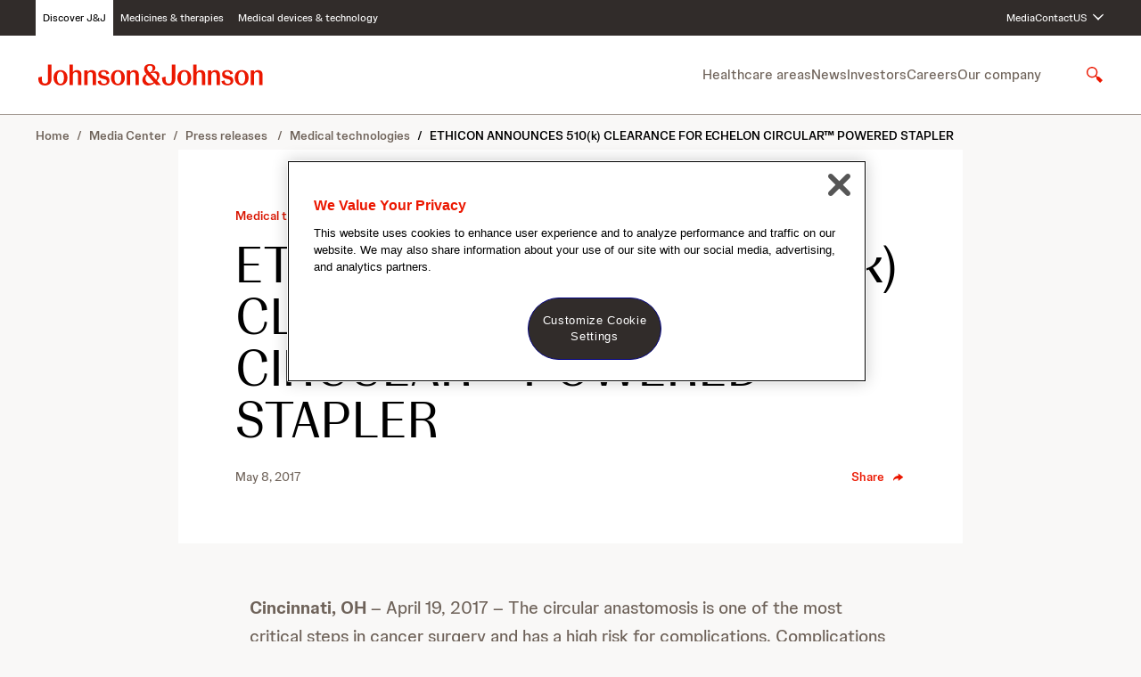

--- FILE ---
content_type: text/html;charset=UTF-8
request_url: https://www.jnj.com/media-center/press-releases/ethicon-announces-510-k-clearance-for-echelon-circular-powered-stapler
body_size: 45345
content:
<!DOCTYPE html>
<html class="ArticlePage" lang="en-US"





data-is-press-release>
    <head>
    <meta charset="UTF-8">

    <meta property="og:title" content="ETHICON ANNOUNCES 510(k) CLEARANCE FOR ECHELON CIRCULAR™ POWERED STAPLER">

    <meta property="og:url" content="https://www.jnj.com/media-center/press-releases/ethicon-announces-510-k-clearance-for-echelon-circular-powered-stapler">

    <meta property="og:site_name" content="JNJ.com">



    <meta property="og:type" content="article">

    <meta property="article:published_time" content="2017-05-08T14:14:42.854">

    <meta property="article:modified_time" content="2024-02-14T17:52:36.894">

    <meta property="article:section" content="Medical technologies">

    
    <meta name="twitter:card" content="summary_large_image"/>
    
    
    
    
    
    
    
    
    
    <meta name="twitter:title" content="ETHICON ANNOUNCES 510(k) CLEARANCE FOR ECHELON CIRCULAR™ POWERED STAPLER"/>
    

    <meta property="fb:app_id" content="476518953146994">

<link rel="alternate" href="https://www.jnj.com/media-center/press-releases/ethicon-announces-510-k-clearance-for-echelon-circular-powered-stapler" hreflang="en-US" /><style type="text/css">:root {
    

    
    
    
    

    
    

    
    
    
    
    

    
    

    
    

    
    
    
    
    
    

    
    
    

    
    
    

    
    
    

    
    

    
    
    

    
    
}
</style>
    <style type="text/css">:root {
            --button-border-radius:var(--radius9999);
        }
</style>

    
    
    
    
        <style type="text/css">body {
  --font-1: "Johnson Display", Helvetica, Arial, sans-serif;
  --font-2: "Johnson Text", Helvetica, Arial, sans-serif;

  --font-page-titles: var(--font-1);
  --font-list-titles: var(--font-1);
  --font-promo-titles: var(--font-1);
  --font-description: var(--font-2);
  --font-quote: var(--font-1);
}



@font-face {
  font-family: "Johnson Display";
  font-style: normal;
  font-weight: 300;
  src: local(''),
    url('https://jnj-content-lab2.brightspotcdn.com/resource/0000018f-7bf6-dd87-adaf-fbf6d6cd0000/styleguide/assets/fonts/Johnson-Display/JohnsonDisplay-Light.e6309ccb35111e212cda30b0ae217f7f.woff2') format('woff2');
  font-display: swap;
}

@font-face {
  font-family: "Johnson Display";
  font-style: normal;
  font-weight: 300;
  font-style: italic;
  src: local(''),
    url('https://jnj-content-lab2.brightspotcdn.com/resource/0000018f-7bf6-dd87-adaf-fbf6d6cd0000/styleguide/assets/fonts/Johnson-Display/JohnsonDisplay-LightItalic.a574cb6d5019472a4028c43ead5d45eb.woff2') format('woff2');
  font-display: swap;
}


@font-face {
  font-family: "Johnson Display";
  font-style: normal;
  font-weight: 400;
  src: local(''),
    url('https://jnj-content-lab2.brightspotcdn.com/resource/0000018f-7bf6-dd87-adaf-fbf6d6cd0000/styleguide/assets/fonts/Johnson-Display/JohnsonDisplay-Regular.7f099120e0999704e97124f39137cbda.woff2') format('woff2');
  font-display: swap;
}

@font-face {
  font-family: "Johnson Display";
  font-style: normal;
  font-weight: 400;
  font-style: italic;
  src: local(''),
    url('https://jnj-content-lab2.brightspotcdn.com/resource/0000018f-7bf6-dd87-adaf-fbf6d6cd0000/styleguide/assets/fonts/Johnson-Display/JohnsonDisplay-RegularItalic.b8dbbcf161ff50a51f7b98db4275b2bf.woff2') format('woff2');
  font-display: swap;
}


@font-face {
  font-family: "Johnson Display";
  font-style: normal;
  font-weight: 500;
  src: local(''),
    url('https://jnj-content-lab2.brightspotcdn.com/resource/0000018f-7bf6-dd87-adaf-fbf6d6cd0000/styleguide/assets/fonts/Johnson-Display/JohnsonDisplay-Medium.a4b59c8037ca24b5d8d9461ed7ab9903.woff2') format('woff2');
  font-display: swap;
}

@font-face {
  font-family: "Johnson Display";
  font-style: normal;
  font-weight: 500;
  font-style: italic;
  src: local(''),
    url('https://jnj-content-lab2.brightspotcdn.com/resource/0000018f-7bf6-dd87-adaf-fbf6d6cd0000/styleguide/assets/fonts/Johnson-Display/JohnsonDisplay-MediumItalic.74fce5ceb051981b3a983ba911a47761.woff2') format('woff2');
  font-display: swap;
}


@font-face {
  font-family: "Johnson Display";
  font-style: normal;
  font-weight: 700;
  src: local(''),
    url('https://jnj-content-lab2.brightspotcdn.com/resource/0000018f-7bf6-dd87-adaf-fbf6d6cd0000/styleguide/assets/fonts/Johnson-Display/JohnsonDisplay-Bold.7239f5e38e6a7c7a552e6df308e4841a.woff2') format('woff2');
  font-display: swap;
}

@font-face {
  font-family: "Johnson Display";
  font-style: normal;
  font-weight: 700;
  font-style: italic;
  src: local(''),
    url('https://jnj-content-lab2.brightspotcdn.com/resource/0000018f-7bf6-dd87-adaf-fbf6d6cd0000/styleguide/assets/fonts/Johnson-Display/JohnsonDisplay-BoldItalic.f869526da6ffdb4a64af84637e92aa43.woff2') format('woff2');
  font-display: swap;
}


@font-face {
  font-family: "Johnson Text";
  font-style: normal;
  font-weight: 300;
  src: local(''),
    url('https://jnj-content-lab2.brightspotcdn.com/resource/0000018f-7bf6-dd87-adaf-fbf6d6cd0000/styleguide/assets/fonts/Johnson-Text/JohnsonText-Light.7d769e75a00e0fbecb32638bcd7560f3.woff2') format('woff2');
  font-display: swap;
}

@font-face {
  font-family: "Johnson Text";
  font-style: normal;
  font-weight: 300;
  font-style: italic;
  src: local(''),
    url('https://jnj-content-lab2.brightspotcdn.com/resource/0000018f-7bf6-dd87-adaf-fbf6d6cd0000/styleguide/assets/fonts/Johnson-Text/JohnsonText-LightItalic.ee66b6e57f6f5234a8f2993baeea2b98.woff2') format('woff2');
  font-display: swap;
}


@font-face {
  font-family: "Johnson Text";
  font-style: normal;
  font-weight: 400;
  src: local(''),
    url('https://jnj-content-lab2.brightspotcdn.com/resource/0000018f-7bf6-dd87-adaf-fbf6d6cd0000/styleguide/assets/fonts/Johnson-Text/JohnsonText-Regular.6bcb78aa0365ae621c10bafe840074a4.woff2') format('woff2');
  font-display: swap;
}

@font-face {
  font-family: "Johnson Text";
  font-style: normal;
  font-weight: 400;
  font-style: italic;
  src: local(''),
    url('https://jnj-content-lab2.brightspotcdn.com/resource/0000018f-7bf6-dd87-adaf-fbf6d6cd0000/styleguide/assets/fonts/Johnson-Text/JohnsonText-RegularItalic.2542e2821290265f92c93fe8581a49a3.woff2') format('woff2');
  font-display: swap;
}


@font-face {
  font-family: "Johnson Text";
  font-style: normal;
  font-weight: 500;
  src: local(''),
    url('https://jnj-content-lab2.brightspotcdn.com/resource/0000018f-7bf6-dd87-adaf-fbf6d6cd0000/styleguide/assets/fonts/Johnson-Text/JohnsonText-Medium.f6030b3ef1d3eef9b716ef7d82c89956.woff2') format('woff2');
  font-display: swap;
}

@font-face {
  font-family: "Johnson Text";
  font-style: normal;
  font-weight: 500;
  font-style: italic;
  src: local(''),
    url('https://jnj-content-lab2.brightspotcdn.com/resource/0000018f-7bf6-dd87-adaf-fbf6d6cd0000/styleguide/assets/fonts/Johnson-Text/JohnsonText-MediumItalic.e477c72210951fda94fbdc9f416a6447.woff2') format('woff2');
  font-display: swap;
}


@font-face {
  font-family: "Johnson Text";
  font-style: normal;
  font-weight: 700;
  src: local(''),
    url('https://jnj-content-lab2.brightspotcdn.com/resource/0000018f-7bf6-dd87-adaf-fbf6d6cd0000/styleguide/assets/fonts/Johnson-Text/JohnsonText-Bold.67bdec70bbd3b71c7f20fa7fc1385cba.woff2') format('woff2');
  font-display: swap;
}

@font-face {
  font-family: "Johnson Text";
  font-style: normal;
  font-weight: 700;
  font-style: italic;
  src: local(''),
    url('https://jnj-content-lab2.brightspotcdn.com/resource/0000018f-7bf6-dd87-adaf-fbf6d6cd0000/styleguide/assets/fonts/Johnson-Text/JohnsonText-BoldItalic.e98629425962eb0fecf2acbd90ce4809.woff2') format('woff2');
  font-display: swap;
}
</style>
    

    
        <link data-cssvarsponyfill="true" class="Webpack-css" rel="stylesheet" href="https://jnj-content-lab2.brightspotcdn.com/resource/0000018f-7bf6-dd87-adaf-fbf6d6cd0000/styles/default/All.min.ceea0bb875e10aa06f4e06585dbb23aa.gz.css">
    <style>.SearchResultsModule .SearchResultsModule-ajax .LoadMore .Button {
    background-color: var(--buttonenabled01);
    border: 1px solid var(--bordercolor02);
}</style>
<style>.Page-footer .Page-BackToTop .Button-LabelText {
    border: 0;
  clip: rect(0, 0, 0, 0);
  height: 1px;
  margin: -1px;
  overflow: hidden;
  padding: 0;
  position: absolute;
  width: 1px;
    background: red;
    color: white;
}</style>
<style>[class*='PageListCarouselA-'] { 
    max-width:100vw;
    overflow-x: hidden;
}</style>
<style>@media only screen and (max-width:1023px) {
	.RichTextBody table.MsoNormalTable {
		display: block !important;
		max-width: min(100%, 940px);
    }
}</style>
<style>[data-inverse-colors] .Button {
    --buttonenabled01Text: var(--buttonenabled02);
}</style>
<style>[data-inverse-colors][data-list-header-backdrop="white"] .ModuleHeader,
[data-inverse-colors][data-list-header-backdrop="gray50"] .ModuleHeader {
    --color-primary-text: var(--text01);
    --color-secondary-text: var(--text02);
}</style>
<meta name="viewport" content="width=device-width, initial-scale=1, minimum-scale=1, maximum-scale=5"><title>ETHICON ANNOUNCES 510(k) CLEARANCE FOR ECHELON CIRCULAR™ POWERED STAPLER</title><link rel="canonical" href="https://www.jnj.com/media-center/press-releases/ethicon-announces-510-k-clearance-for-echelon-circular-powered-stapler"><meta name="brightspot.contentId" content="0000015b-e868-d006-ad7b-fe6801b30000"><meta name="google-site-verification" content="SFk5BL9Ud3T3MAhI4VVPu12oIu690vQ3M0VeBP3vs1w"><meta name="p:domain_verify" content="c75c34719652299bfb66d102d1a71011"><script type="application/ld+json">{"@context":"http://schema.org","@type":"NewsArticle","url":"https://www.jnj.com/media-center/press-releases/ethicon-announces-510-k-clearance-for-echelon-circular-powered-stapler","mainEntityOfPage":{"@type":"WebPage","@id":"https://www.jnj.com/media-center/press-releases/ethicon-announces-510-k-clearance-for-echelon-circular-powered-stapler","isPartOf":{"@type":"WebSite","@id":"https://www.jnj.com#website","inLanguage":"en-US","name":"ETHICON ANNOUNCES 510(k) CLEARANCE FOR ECHELON CIRCULAR™ POWERED STAPLER","url":"https://www.jnj.com","publisher":{"@type":"Organization","@id":"https://www.jnj.com","name":"Johnson & Johnson","sameAs":[],"url":"https://www.jnj.com","image":[{"url":"https://jnj-content-lab2.brightspotcdn.com/ac/25/bd2078f54d5992dd486ed26140ce/johnson-johnson-logo.svg","width":null,"height":null}]}},"breadcrumb":{"@type":"BreadcrumbList","itemListElement":[{"item":{"@type":"Thing","@id":"https://www.jnj.com/media-center"},"@type":"ListItem","name":"Media Center","position":1},{"item":{"@type":"Thing","@id":"https://www.jnj.com/media-center/press-releases"},"@type":"ListItem","name":"Press releases ","position":2},{"item":{"@type":"Thing","@id":"https://www.jnj.com/media-center/press-releases/medical-technologies"},"@type":"ListItem","name":"Medical technologies","position":3},{"position":4,"@type":"ListItem","name":"ETHICON ANNOUNCES 510(k) CLEARANCE FOR ECHELON CIRCULAR™ POWERED STAPLER","item":{"@type":"Thing","@id":"https://www.jnj.com/media-center/press-releases/ethicon-announces-510-k-clearance-for-echelon-circular-powered-stapler"}}]}},"publisher":{"@type":"Organization","name":"JNJ.com","logo":{"@type":"ImageObject","url":"https://jnj-content-lab2.brightspotcdn.com/ac/25/bd2078f54d5992dd486ed26140ce/johnson-johnson-logo.svg"}},"name":"ETHICON ANNOUNCES 510(k) CLEARANCE FOR ECHELON CIRCULAR™ POWERED STAPLER"}</script>

    <!-- this will add webcomponent polyfills based on browsers. As of 04/29/21 still needed for IE11 and Safari -->
    <script src="https://jnj-content-lab2.brightspotcdn.com/resource/0000018f-7bf6-dd87-adaf-fbf6d6cd0000/webcomponents-loader/webcomponents-loader.2938a610ca02c611209b1a5ba2884385.gz.js"></script>

    <script>
        /**
            This allows us to load the IE polyfills via feature detection so that they do not load
            needlessly in the browsers that do not need them. It also ensures they are loaded
            non async so that they load before the rest of our JS.
        */
        var head = document.getElementsByTagName('head')[0];
        if (!window.CSS || !window.CSS.supports || !window.CSS.supports('--fake-var', 0)) {
            var script = document.createElement('script');
            script.setAttribute('src', "https://jnj-content-lab2.brightspotcdn.com/resource/0000018f-7bf6-dd87-adaf-fbf6d6cd0000/util/IEPolyfills.min.66b4b7c95636659429a1c2f535a17e14.gz.js");
            script.setAttribute('type', 'text/javascript');
            script.async = false;
            head.appendChild(script);
        }
    </script>
    
        <script src="https://jnj-content-lab2.brightspotcdn.com/resource/0000018f-7bf6-dd87-adaf-fbf6d6cd0000/styles/default/All.min.ddb70d3cf5463c0769816e62d1d594ff.gz.js" async></script>
    <!-- OneTrust Cookies Consent Notice start for jnjnab1d11stg.prod.acquia-sites.com -->
<script src=https://cdn.cookielaw.org/scripttemplates/otSDKStub.js
        data-document-language="true"
        type="text/javascript" charset="UTF-8"
        data-domain-script="668a5b01-e721-4ec5-a55e-41958fd1290c" async>
</script>

<script type="text/javascript">
    function OptanonWrapper() { }
</script>
<!-- OneTrust Cookies Consent Notice end for jnjnab1d11stg.prod.acquia-sites.com -->

    <script async src="https://www.googletagmanager.com/gtag/js?id=UA-15046888-1"></script>
    <script>
    window.dataLayer = window.dataLayer || [];
    function gtag(){dataLayer.push(arguments);}
    gtag('js', new Date());

    gtag('config', 'UA-15046888-1');
    </script>

<script>
    // Duration in milliseconds to wait while the Kameleoon application file is loaded
    var kameleoonLoadingTimeout = 1000;
    window.kameleoonQueue = window.kameleoonQueue || [];
    window.kameleoonStartLoadTime = new Date().getTime();
    if (! document.getElementById("kameleoonLoadingStyleSheet") && ! window.kameleoonDisplayPageTimeOut) {
        var kameleoonS = document.getElementsByTagName("script")[0];
        var kameleoonCc = "* { visibility: hidden !important; background-image: none !important; }";
        var kameleoonStn = document.createElement("style");
        kameleoonStn.type = "text/css";
        kameleoonStn.id = "kameleoonLoadingStyleSheet";
        if (kameleoonStn.styleSheet) {
            kameleoonStn.styleSheet.cssText = kameleoonCc;
        } else {
            kameleoonStn.appendChild(document.createTextNode(kameleoonCc));
        }
        kameleoonS.parentNode.insertBefore(kameleoonStn, kameleoonS);
        window.kameleoonDisplayPage = function(fromEngine) {
            if (!fromEngine) {
                window.kameleoonTimeout = true;
            }
            if (kameleoonStn.parentNode) {
                kameleoonStn.parentNode.removeChild(kameleoonStn);
            }
        };
        window.kameleoonDisplayPageTimeOut = window.setTimeout(window.kameleoonDisplayPage, kameleoonLoadingTimeout);
    }
</script>
<script src="//uvaren1eur.kameleoon.io/kameleoon.js" fetchpriority="high" async></script>
<link rel="preconnect" href="https://connect.facebook.net">
<script>
  window.fbAsyncInit = function() {
      FB.init({
          
              appId : '476518953146994',
          
          xfbml : true,
          version : 'v2.9'
      });
  };
</script>
<script async defer crossorigin="anonymous" src="https://connect.facebook.net/en_US/sdk.js"></script>
<link rel="preconnect" href="https://fonts.googleapis.com">
    <link rel="preconnect" href="https://fonts.gstatic.com">
    <script>
        var link = document.createElement('link');
        link.setAttribute('href', '//fonts.googleapis.com/css?family=Roboto:300,400,700|Merriweather:300,400,700&display=swap');
        var relList = link.relList;

        if (relList && relList.supports('preload')) {
            link.setAttribute('as', 'style');
            link.setAttribute('rel', 'preload');
            link.setAttribute('onload', 'this.rel="stylesheet"');
            link.setAttribute('crossorigin', 'anonymous');
        } else {
            link.setAttribute('rel', 'stylesheet');
        }

        head.appendChild(link);
    </script>

    
    
    <!-- Google Tag Manager -->
    <script>(function(w,d,s,l,i){w[l]=w[l]||[];w[l].push({'gtm.start':
                new Date().getTime(),event:'gtm.js'});var f=d.getElementsByTagName(s)[0],
            j=d.createElement(s),dl=l!='dataLayer'?'&l='+l:'';j.setAttributeNode(d.createAttribute('data-ot-ignore'));
            j.async=true;j.src='https://www.googletagmanager.com/gtm.js?id='+i+dl;f.parentNode.insertBefore(j,f);
    })(window,document,'script','dataLayer','GTM-KT26JDNG');</script>
    <!-- End Google Tag Manager -->

</head>

    <body class="Page-body">
        <a class="skip-to-content" href="#main" data-cms-ai="0">Skip to content</a>

        
    <!-- Google Tag Manager (noscript) -->
    <noscript>
        <iframe src="https://www.googletagmanager.com/ns.html?id=GTM-KT26JDNG" height="0" width="0" style="display:none;visibility:hidden">
        </iframe>
    </noscript>
    <!-- End Google Tag Manager (noscript) -->


<!-- Putting icons here, so we don't have to include in a bunch of -body hbs's -->
<svg xmlns="http://www.w3.org/2000/svg" style="display:none" id="iconsMap">
    <symbol id="mono-icon-message" viewBox="0 0 24 24">
       <path d="M15.4609 8.92261C18.5192 8.92261 21 11.0357 21 13.6414C20.9999 15.1498 20.1532 16.4781 18.8594 17.3416L19.8926 19.5388L16.9072 18.1765C16.443 18.2837 15.9639 18.3591 15.4609 18.3591C12.4028 18.359 9.92306 16.2466 9.92285 13.6414C9.92285 11.0358 12.4027 8.92273 15.4609 8.92261ZM9.98633 3.38452C13.3958 3.38452 16.231 5.38372 16.8457 8.02612C16.5058 7.98512 16.1613 7.95581 15.8086 7.95581C11.9555 7.95584 8.82227 10.5197 8.82227 13.6707C8.82229 14.0375 8.8686 14.3953 8.9502 14.7439C8.35302 14.672 7.7939 14.5174 7.25586 14.3298L4.74707 15.3845L5.66797 13.5769C4.04598 12.5325 3 10.9177 3 9.09839C3.00024 5.94317 6.12761 3.38468 9.98633 3.38452ZM13.7998 11.5769C13.341 11.5769 12.9688 11.9732 12.9688 12.4617C12.9689 12.9502 13.3412 13.3464 13.7998 13.3464C14.2585 13.3464 14.6307 12.9502 14.6309 12.4617C14.6309 11.9734 14.2586 11.577 13.7998 11.5769ZM17.123 11.5769C16.6641 11.5769 16.292 11.9732 16.292 12.4617C16.2922 12.9502 16.6642 13.3464 17.123 13.3464C17.5817 13.3463 17.9529 12.9501 17.9531 12.4617C17.9531 11.9735 17.5818 11.5771 17.123 11.5769ZM7.6582 5.95581C7.17599 5.95581 6.78418 6.33995 6.78418 6.81323C6.7843 7.28657 7.17602 7.66968 7.6582 7.66968C8.14009 7.66943 8.53109 7.28642 8.53125 6.81323C8.53125 6.3401 8.14021 5.95606 7.6582 5.95581ZM12.3154 5.95581C11.833 5.95587 11.4424 6.33995 11.4424 6.81323C11.4425 7.28653 11.8331 7.66961 12.3154 7.66968C12.7976 7.66968 13.1884 7.28657 13.1885 6.81323C13.1885 6.33995 12.7976 5.95581 12.3154 5.95581Z"/>
    </symbol>
    <symbol id="action-icon-message" viewBox="0 0 24 24" fill="none">
        <path d="M15.4609 8.92261C18.5192 8.92261 21 11.0357 21 13.6414C20.9999 15.1498 20.1532 16.4781 18.8594 17.3416L19.8926 19.5388L16.9072 18.1765C16.443 18.2837 15.9639 18.3591 15.4609 18.3591C12.4028 18.359 9.92306 16.2466 9.92285 13.6414C9.92285 11.0358 12.4027 8.92273 15.4609 8.92261ZM9.98633 3.38452C13.3958 3.38452 16.231 5.38372 16.8457 8.02612C16.5058 7.98512 16.1613 7.95581 15.8086 7.95581C11.9555 7.95584 8.82227 10.5197 8.82227 13.6707C8.82229 14.0375 8.8686 14.3953 8.9502 14.7439C8.35302 14.672 7.7939 14.5174 7.25586 14.3298L4.74707 15.3845L5.66797 13.5769C4.04598 12.5325 3 10.9177 3 9.09839C3.00024 5.94317 6.12761 3.38468 9.98633 3.38452ZM13.7998 11.5769C13.341 11.5769 12.9688 11.9732 12.9688 12.4617C12.9689 12.9502 13.3412 13.3464 13.7998 13.3464C14.2585 13.3464 14.6307 12.9502 14.6309 12.4617C14.6309 11.9734 14.2586 11.577 13.7998 11.5769ZM17.123 11.5769C16.6641 11.5769 16.292 11.9732 16.292 12.4617C16.2922 12.9502 16.6642 13.3464 17.123 13.3464C17.5817 13.3463 17.9529 12.9501 17.9531 12.4617C17.9531 11.9735 17.5818 11.5771 17.123 11.5769ZM7.6582 5.95581C7.17599 5.95581 6.78418 6.33995 6.78418 6.81323C6.7843 7.28657 7.17602 7.66968 7.6582 7.66968C8.14009 7.66943 8.53109 7.28642 8.53125 6.81323C8.53125 6.3401 8.14021 5.95606 7.6582 5.95581ZM12.3154 5.95581C11.833 5.95587 11.4424 6.33995 11.4424 6.81323C11.4425 7.28653 11.8331 7.66961 12.3154 7.66968C12.7976 7.66968 13.1884 7.28657 13.1885 6.81323C13.1885 6.33995 12.7976 5.95581 12.3154 5.95581Z" fill="#09B83E"/>
    </symbol>
    <symbol id="mono-icon-facebook" viewBox="0 0 24 24">
        <path d="M12.0004 2.43848C6.72038 2.43848 2.40039 6.74887 2.40039 12.0577C2.40039 16.8577 5.91398 20.8416 10.5028 21.5616V14.8417H8.06438V12.0577H10.5028V9.93607C10.5028 7.52647 11.9332 6.20167 14.1316 6.20167C15.178 6.20167 16.2724 6.38407 16.2724 6.38407V8.75527H15.0628C13.8724 8.75527 13.498 9.49447 13.498 10.2529V12.0577H16.1668L15.7348 14.8417H13.498V21.5616C15.7602 21.2044 17.8201 20.0501 19.3059 18.3073C20.7917 16.5645 21.6055 14.3479 21.6004 12.0577C21.6004 6.74887 17.2804 2.43848 12.0004 2.43848Z"/>
    </symbol>
    <symbol id="action-icon-facebook" viewBox="0 0 24 24" >
        <path d="M22 12C22 6.47715 17.5229 2 12 2C6.47715 2 2 6.47715 2 12C2 16.9912 5.65684 21.1283 10.4375 21.8785V14.8906H7.89844V12H10.4375V9.79688C10.4375 7.29063 11.9305 5.90625 14.2146 5.90625C15.3084 5.90625 16.4531 6.10156 16.4531 6.10156V8.5625H15.1922C13.95 8.5625 13.5625 9.3334 13.5625 10.125V12H16.3359L15.8926 14.8906H13.5625V21.8785C18.3432 21.1283 22 16.9912 22 12Z" fill="#1877F2"/>
        <path d="M15.8926 14.8906L16.3359 12H13.5625V10.125C13.5625 9.33418 13.95 8.5625 15.1922 8.5625H16.4531V6.10156C16.4531 6.10156 15.3088 5.90625 14.2146 5.90625C11.9305 5.90625 10.4375 7.29063 10.4375 9.79688V12H7.89844V14.8906H10.4375V21.8785C11.4729 22.0405 12.5271 22.0405 13.5625 21.8785V14.8906H15.8926Z" fill="white"/>
    </symbol>
    <symbol id='mono-icon-instagram' viewBox='0 0 19 19'>
        <path fill-rule="evenodd" clip-rule="evenodd" d="M9.33333 0.358398C6.88906 0.358398 6.58257 0.368759 5.62262 0.412558C4.66468 0.456251 4.01044 0.608406 3.43797 0.830905C2.84614 1.06087 2.34423 1.36861 1.84386 1.86895C1.34352 2.36932 1.03578 2.87123 0.805819 3.46306C0.58332 4.03552 0.431165 4.68977 0.387473 5.64771C0.343673 6.60766 0.333313 6.91415 0.333313 9.35842C0.333313 11.8027 0.343673 12.1091 0.387473 13.0691C0.431165 14.027 0.58332 14.6813 0.805819 15.2537C1.03578 15.8456 1.34352 16.3475 1.84386 16.8479C2.34423 17.3482 2.84614 17.6559 3.43797 17.8859C4.01044 18.1084 4.66468 18.2605 5.62262 18.3042C6.58257 18.348 6.88906 18.3584 9.33333 18.3584C11.7776 18.3584 12.0841 18.348 13.044 18.3042C14.0019 18.2605 14.6562 18.1084 15.2287 17.8859C15.8205 17.6559 16.3224 17.3482 16.8228 16.8479C17.3231 16.3475 17.6308 15.8456 17.8608 15.2537C18.0833 14.6813 18.2355 14.027 18.2792 13.0691C18.323 12.1091 18.3333 11.8027 18.3333 9.35842C18.3333 6.91415 18.323 6.60766 18.2792 5.64771C18.2355 4.68977 18.0833 4.03552 17.8608 3.46306C17.6308 2.87123 17.3231 2.36932 16.8228 1.86895C16.3224 1.36861 15.8205 1.06087 15.2287 0.830905C14.6562 0.608406 14.0019 0.456251 13.044 0.412558C12.0841 0.368759 11.7776 0.358398 9.33333 0.358398ZM9.33339 1.97994C11.7365 1.97994 12.0211 1.98912 12.9701 2.03242C13.8476 2.07244 14.3242 2.21905 14.6413 2.34231C15.0614 2.50557 15.3612 2.7006 15.6761 3.01556C15.9911 3.33048 16.1861 3.63029 16.3494 4.05038C16.4726 4.36752 16.6193 4.84406 16.6593 5.72155C16.7026 6.67057 16.7118 6.95523 16.7118 9.35834C16.7118 11.7614 16.7026 12.0461 16.6593 12.9951C16.6193 13.8726 16.4726 14.3491 16.3494 14.6663C16.1861 15.0864 15.9911 15.3862 15.6761 15.7011C15.3612 16.016 15.0614 16.2111 14.6413 16.3743C14.3242 16.4976 13.8476 16.6442 12.9701 16.6842C12.0213 16.7275 11.7366 16.7367 9.33339 16.7367C6.93009 16.7367 6.6455 16.7275 5.6966 16.6842C4.81911 16.6442 4.34256 16.4976 4.02543 16.3743C3.60533 16.2111 3.30552 16.016 2.9906 15.7011C2.67568 15.3862 2.48062 15.0864 2.31735 14.6663C2.1941 14.3491 2.04748 13.8726 2.00747 12.9951C1.96417 12.0461 1.95499 11.7614 1.95499 9.35834C1.95499 6.95523 1.96417 6.67057 2.00747 5.72155C2.04748 4.84406 2.1941 4.36752 2.31735 4.05038C2.48062 3.63029 2.67564 3.33048 2.9906 3.01556C3.30552 2.7006 3.60533 2.50557 4.02543 2.34231C4.34256 2.21905 4.81911 2.07244 5.6966 2.03242C6.64561 1.98912 6.93027 1.97994 9.33339 1.97994ZM9.33335 12.3584C7.67647 12.3584 6.33333 11.0152 6.33333 9.35838C6.33333 7.7015 7.67647 6.35836 9.33335 6.35836C10.9902 6.35836 12.3333 7.7015 12.3333 9.35838C12.3333 11.0152 10.9902 12.3584 9.33335 12.3584ZM9.3334 4.73674C6.78092 4.73674 4.71177 6.8059 4.71177 9.35838C4.71177 11.9108 6.78092 13.98 9.3334 13.98C11.8859 13.98 13.955 11.9108 13.955 9.35838C13.955 6.8059 11.8859 4.73674 9.3334 4.73674ZM14.1376 5.63416C14.7341 5.63416 15.2177 5.15065 15.2177 4.55418C15.2177 3.95771 14.7341 3.47416 14.1376 3.47416C13.5412 3.47416 13.0577 3.95771 13.0577 4.55418C13.0577 5.15065 13.5412 5.63416 14.1376 5.63416Z"/>
    </symbol>
    <symbol id="mono-icon-mailto" viewBox="0 0 24 24">
        <path d="M22.0193 18.8349V6.85837C22.0193 6.67257 21.9978 6.48678 21.9621 6.30813C21.955 6.2724 21.9407 6.24382 21.9335 6.20809C21.6691 5.0433 20.7259 4 19.361 4H4.669C3.48992 4 2.62527 4.7789 2.23939 5.73646C2.23939 5.73646 2.23939 5.7436 2.23224 5.7436C2.18222 5.88652 2.13935 6.02229 2.10362 6.15807C2.09647 6.20809 2.07503 6.25811 2.06789 6.30813C2.03216 6.49392 2.01072 6.67257 2.01072 6.85837V18.8421C1.99643 18.9278 1.99643 19.0207 2.01072 19.1136V19.721H22.0193V19.1136C22.0336 19.0207 22.0336 18.9278 22.0193 18.8349ZM3.47563 8.02315C3.47563 7.35143 4.05445 7.05131 4.46177 7.05131C4.71187 7.05131 4.9334 7.15135 5.12634 7.33714L7.74889 10.1526L8.84936 11.3389L3.47563 17.1056V8.02315ZM14.1802 12.4179L19.6254 18.249H4.41175L9.84979 12.4179L12.015 14.7403L14.1802 12.4179ZM15.1806 11.3389L16.2811 10.1526L18.9037 7.33714C19.0966 7.1442 19.3181 7.05131 19.5682 7.05131C19.9755 7.05131 20.5544 7.35143 20.5544 8.02315V17.0985L15.1806 11.3389ZM12.015 5.46491H18.6536L12.015 12.5894L5.37644 5.46491H12.015Z" />
    </symbol>
    <symbol id="action-icon-share" xmlns="http://www.w3.org/2000/svg" viewBox="0 0 24 24" >
        <path d="M11.5 13.9375H9.8C8.40566 13.937 7.0377 14.3008 5.84399 14.9896C4.65029 15.6784 3.67626 16.666 3.0272 17.8456C3.00895 17.6267 2.99988 17.4071 3 17.1875C3 12.7001 6.80545 9.0625 11.5 9.0625V5L20 11.5L11.5 18V13.9375Z" />
    </symbol>
    <symbol id="action-icon-mailto" viewBox="0 0 24 24" xmlns="http://www.w3.org/2000/svg">
        <g>
            <path d="M20.6646 4.11037L2.93461 10.9474C1.72461 11.4334 1.73161 12.1084 2.71261 12.4094L7.26461 13.8294L17.7966 7.18437C18.2946 6.88137 18.7496 7.04437 18.3756 7.37637L9.84261 15.0774H9.84061L9.84261 15.0784L9.52861 19.7704C9.98861 19.7704 10.1916 19.5594 10.4496 19.3104L12.6606 17.1604L17.2596 20.5574C18.1076 21.0244 18.7166 20.7844 18.9276 19.7724L21.9466 5.54437C22.2556 4.30537 21.4736 3.74437 20.6646 4.11037Z" fill="black"/>
        </g>
    </symbol>
    <symbol id="mono-icon-print" viewBox="0 0 12 12">
        <g fill-rule="evenodd">
            <path fill-rule="nonzero" d="M9 10V7H3v3H1a1 1 0 0 1-1-1V4a1 1 0 0 1 1-1h10a1 1 0 0 1 1 1v3.132A2.868 2.868 0 0 1 9.132 10H9zm.5-4.5a1 1 0 1 0 0-2 1 1 0 0 0 0 2zM3 0h6v2H3z"></path>
            <path d="M4 8h4v4H4z"></path>
        </g>
    </symbol>
    <symbol id="action-icon-print" viewBox="0 0 20 18" xmlns="http://www.w3.org/2000/svg">
        <g stroke="none" stroke-width="1" fill="none" fill-rule="evenodd" stroke-linecap="round" stroke-linejoin="round">
            <g transform="translate(-280.000000, -2695.000000)" stroke="#000000" stroke-width="0.9">
                <g transform="translate(100.000000, 1138.000000)">
                    <g transform="translate(0.000000, 132.000000)">
                        <g transform="translate(0.000000, 1419.000000)">
                            <g transform="translate(140.000000, 0.000000)">
                                <g transform="translate(35.000000, 0.000000)">
                                    <g transform="translate(6.000000, 7.000000)">
                                        <path d="M4.125,12.375 L1.875,12.375 C1.05,12.375 0.375,11.7 0.375,10.875 L0.375,6.375
                                        C0.375,5.55 1.05,4.875 1.875,4.875 L16.125,4.875 C16.95075,4.875 17.625,5.55 17.625,6.375
                                        L17.625,10.875 C17.625,11.7 16.95075,12.375 16.125,12.375 L13.875,12.375"/>
                                        <g transform="translate(4.125000, 0.375000)">
                                            <polyline id="Stroke-2384" points="0 3 0 0 7.5 0 9.75 2.25 9.75 3"/>
                                            <polygon id="Stroke-2385" points="0 15.75 9.75 15.75 9.75 9.75 0 9.75"/>
                                        </g>
                                        <path d="M3.375,7.125 C3.375,7.539 3.03975,7.875 2.625,7.875 C2.211,7.875 1.875,7.539
                                        1.875,7.125 C1.875,6.71025 2.211,6.375 2.625,6.375 C3.03975,6.375 3.375,6.71025 3.375,7.125
                                        L3.375,7.125 Z"/>
                                        <line x1="5.625" y1="11.625" x2="12.375" y2="11.625" id="Stroke-2387"/>
                                        <line x1="5.625" y1="13.125" x2="12.375" y2="13.125" id="Stroke-2388"/>
                                        <line x1="5.625" y1="14.625" x2="12.375" y2="14.625" id="Stroke-2389"/>
                                        <polyline points="11.625 0.375 11.625 2.625 13.875 2.625"/>
                                    </g>
                                </g>
                            </g>
                        </g>
                    </g>
                </g>
            </g>
        </g>
    </symbol>
    <symbol id="mono-icon-copylink"  viewBox="0 0 24 24">
        <path d="M10.5 15.0165H6C4.3425 15.0165 3 13.6665 3 12C3 10.3335 4.3425 8.9835 6 8.9835H10.5V6.375C2.835 6.678 1.5 9.3375 1.5 12C1.5 14.6625 2.835 17.322 10.5 17.625V15.0165Z" />
        <path d="M13.5 6.375V8.9835H18C19.6575 8.9835 21 10.3335 21 12C21 13.6665 19.6575 15.0165 18 15.0165H13.5V17.625C21.165 17.322 22.5 14.6625 22.5 12C22.5 9.3375 21.165 6.678 13.5 6.375Z" />
        <path d="M17.25 12.75H6.75C6.336 12.75 6 12.414 6 12C6 11.586 6.336 11.25 6.75 11.25H17.25C17.664 11.25 18 11.586 18 12C18 12.414 17.664 12.75 17.25 12.75Z" />
    </symbol>
    <symbol id="mono-icon-linkedin" viewBox="0 0 24 24">
        <path d="M19 3C19.5304 3 20.0391 3.21071 20.4142 3.58579C20.7893 3.96086 21 4.46957 21 5V19C21 19.5304 20.7893 20.0391 20.4142 20.4142C20.0391 20.7893 19.5304 21 19 21H5C4.46957 21 3.96086 20.7893 3.58579 20.4142C3.21071 20.0391 3 19.5304 3 19V5C3 4.46957 3.21071 3.96086 3.58579 3.58579C3.96086 3.21071 4.46957 3 5 3H19ZM18.5 18.5V13.2C18.5 12.3354 18.1565 11.5062 17.5452 10.8948C16.9338 10.2835 16.1046 9.94 15.24 9.94C14.39 9.94 13.4 10.46 12.92 11.24V10.13H10.13V18.5H12.92V13.57C12.92 12.8 13.54 12.17 14.31 12.17C14.6813 12.17 15.0374 12.3175 15.2999 12.5801C15.5625 12.8426 15.71 13.1987 15.71 13.57V18.5H18.5ZM6.88 8.56C7.32556 8.56 7.75288 8.383 8.06794 8.06794C8.383 7.75288 8.56 7.32556 8.56 6.88C8.56 5.95 7.81 5.19 6.88 5.19C6.43178 5.19 6.00193 5.36805 5.68499 5.68499C5.36805 6.00193 5.19 6.43178 5.19 6.88C5.19 7.81 5.95 8.56 6.88 8.56ZM8.27 18.5V10.13H5.5V18.5H8.27Z"/>
    </symbol>
    <symbol id="action-icon-linkedin" viewBox="0 0 24 24">
        <path d="M19 3C19.5304 3 20.0391 3.21071 20.4142 3.58579C20.7893 3.96086 21 4.46957 21 5V19C21 19.5304 20.7893 20.0391 20.4142 20.4142C20.0391 20.7893 19.5304 21 19 21H5C4.46957 21 3.96086 20.7893 3.58579 20.4142C3.21071 20.0391 3 19.5304 3 19V5C3 4.46957 3.21071 3.96086 3.58579 3.58579C3.96086 3.21071 4.46957 3 5 3H19ZM18.5 18.5V13.2C18.5 12.3354 18.1565 11.5062 17.5452 10.8948C16.9338 10.2835 16.1046 9.94 15.24 9.94C14.39 9.94 13.4 10.46 12.92 11.24V10.13H10.13V18.5H12.92V13.57C12.92 12.8 13.54 12.17 14.31 12.17C14.6813 12.17 15.0374 12.3175 15.2999 12.5801C15.5625 12.8426 15.71 13.1987 15.71 13.57V18.5H18.5ZM6.88 8.56C7.32556 8.56 7.75288 8.383 8.06794 8.06794C8.383 7.75288 8.56 7.32556 8.56 6.88C8.56 5.95 7.81 5.19 6.88 5.19C6.43178 5.19 6.00193 5.36805 5.68499 5.68499C5.36805 6.00193 5.19 6.43178 5.19 6.88C5.19 7.81 5.95 8.56 6.88 8.56ZM8.27 18.5V10.13H5.5V18.5H8.27Z" fill="#0A66C2"/>
    </symbol>
    <symbol id="download" viewBox="0 0 24 24" xmlns="http://www.w3.org/2000/svg">
        <path d="M3.63561 9.98773L11.979 18.7742L20.3648 9.98773L19.2636 8.834L13.0379 14.5585L13.0379 2H10.9202L10.9202 14.5585L4.69442 8.78958L3.63561 9.98773Z" />
        <path d="M21.0083 20.0645H2.99219V22H21.0083V20.0645Z" />
    </symbol>
    <symbol id="icon-doc-text" viewBox="0 0 40 40" xmlns="http://www.w3.org/2000/svg">
        <g id="Brand icon">
            <path id="Vector" d="M30.1 12.24L24.73 6.9C24.15 6.32 23.38 6 22.57 6H9V34H31V14.41C31 13.59 30.68 12.82 30.1 12.24ZM29 32H11V8H21.42C21.95 8 22.38 8.43 22.38 8.96V14.6H28.04C28.57 14.6 29 15.03 29 15.56V32ZM23 22H13V20H23V22ZM27 26H13V24H27V26ZM22 30H13V28H22V30Z"/>
        </g>
    </symbol>
    <symbol id="icon-doc" viewBox="0 0 40 40" fill="none" xmlns="http://www.w3.org/2000/svg">
        <g id="Icon-DOC">
            <path id="Vector"
                  d="M30.1 12.24L24.73 6.9C24.15 6.32 23.38 6 22.57 6H9V34H31V14.41C31 13.59 30.68 12.82 30.1 12.24ZM29 32H11V8H21.42C21.95 8 22.38 8.43 22.38 8.96V14.6H28.04C28.57 14.6 29 15.03 29 15.56V32Z"
                  fill="black" />
            <g id="DOC">
                <path id="Vector_2"
                      d="M24.9041 27.2176C23.5391 27.2176 22.6641 26.3076 22.6641 24.6766C22.6641 23.0106 23.5741 22.1006 24.9391 22.1006C26.1011 22.1006 26.8781 22.7516 27.0251 23.8086L26.0381 23.9906C25.9401 23.2696 25.5201 22.9056 24.9041 22.9056C24.0781 22.9056 23.6791 23.5496 23.6791 24.6136C23.6791 25.7966 24.0781 26.4126 24.9251 26.4126C25.5551 26.4126 25.9261 26.0766 26.0381 25.2786L27.0251 25.4676C26.9061 26.5246 26.1151 27.2176 24.9041 27.2176Z"
                      fill="black" />
                <path id="Vector_3"
                      d="M19.8639 27.2176C18.6249 27.2176 17.6309 26.4546 17.6309 24.6906C17.6309 22.9336 18.6039 22.1006 19.9479 22.1006C21.1869 22.1006 22.1739 22.8636 22.1739 24.6276C22.1739 26.3846 21.2009 27.2176 19.8639 27.2176ZM19.9059 26.4126C20.6759 26.4126 21.1659 25.9086 21.1659 24.6626C21.1659 23.4096 20.6759 22.9056 19.9059 22.9056C19.1289 22.9056 18.6459 23.4096 18.6459 24.6556C18.6459 25.9086 19.1289 26.4126 19.9059 26.4126Z"
                      fill="black" />
                <path id="Vector_4"
                      d="M14.7967 22.2061C16.1267 22.2061 17.1417 22.9621 17.1417 24.6001C17.1417 26.2381 16.1267 27.1061 14.7967 27.1061H12.9697V22.2061H14.7967ZM13.9567 26.3221H14.6217C15.4687 26.3221 16.1267 25.9021 16.1267 24.6631C16.1267 23.4031 15.4687 22.9831 14.6217 22.9831H13.9567V26.3221Z"
                      fill="black" />
            </g>
        </g>
    </symbol>
    <symbol id="icon-pdf" viewBox="0 0 40 40" xmlns="http://www.w3.org/2000/svg">
        <g id="Icon-PDF">
            <path id="Vector"
                  d="M30.1 12.24L24.73 6.9C24.15 6.32 23.38 6 22.57 6H9V34H31V14.41C31 13.59 30.68 12.82 30.1 12.24ZM29 32H11V8H21.42C21.95 8 22.38 8.43 22.38 8.96V14.6H28.04C28.57 14.6 29 15.03 29 15.56V32Z"/>
            <g id="PDF">
                <path id="Vector_2"
                      d="M26.4204 22.0996V22.8766H24.0964V24.3256H26.3154V25.1026H24.0964V26.9996H23.1094V22.0996H26.4204Z"/>
                <path id="Vector_3"
                      d="M19.9598 22.0996C21.2898 22.0996 22.3048 22.8556 22.3048 24.4936C22.3048 26.1316 21.2898 26.9996 19.9598 26.9996H18.1328V22.0996H19.9598ZM19.1198 26.2156H19.7848C20.6318 26.2156 21.2898 25.7956 21.2898 24.5566C21.2898 23.2966 20.6318 22.8766 19.7848 22.8766H19.1198V26.2156Z"/>
                <path id="Vector_4"
                      d="M15.5681 22.0996C16.6811 22.0996 17.3741 22.7156 17.3741 23.7516C17.3741 24.7806 16.6811 25.4666 15.5681 25.4666H14.5671V26.9996H13.5801V22.0996H15.5681ZM14.5671 24.6896H15.4001C16.0791 24.6896 16.3661 24.3186 16.3661 23.7866C16.3661 23.2476 16.0791 22.8766 15.4001 22.8766H14.5671V24.6896Z"/>
            </g>
        </g>
    </symbol>
    <symbol id="icon-xls" viewBox="0 0 40 40" xmlns="http://www.w3.org/2000/svg">
        <g id="Icon-XLS">
            <path id="Vector" d="M30.1 12.24L24.73 6.9C24.15 6.32 23.38 6 22.57 6H9V34H31V14.41C31 13.59 30.68 12.82 30.1 12.24ZM29 32H11V8H21.42C21.95 8 22.38 8.43 22.38 8.96V14.6H28.04C28.57 14.6 29 15.03 29 15.56V32Z"/>
            <g id="XLS">
                <path id="Vector_2" d="M24.3803 27.2246C23.2463 27.2246 22.4343 26.6856 22.3643 25.7056L23.3723 25.5306C23.3723 26.0836 23.7083 26.4686 24.4083 26.4686C24.9683 26.4686 25.3323 26.2166 25.3323 25.7406C25.3323 25.3906 25.1363 25.1876 24.6883 25.0896L23.7083 24.8866C22.9873 24.7326 22.5393 24.2706 22.5393 23.5426C22.5393 22.5906 23.3303 22.1006 24.3453 22.1006C25.4233 22.1006 26.1933 22.6116 26.2633 23.5146L25.2623 23.6826C25.2483 23.1366 24.8913 22.8636 24.3103 22.8636C23.7923 22.8636 23.5123 23.0806 23.5123 23.4516C23.5123 23.7736 23.7223 23.9556 24.1423 24.0466L25.0733 24.2566C25.8713 24.4316 26.2773 24.8936 26.2773 25.6496C26.2773 26.6786 25.5423 27.2246 24.3803 27.2246Z"/>
                <path id="Vector_3" d="M19.6296 22.2129V26.3289H21.9606V27.1129H18.6426V22.2129H19.6296Z"/>
                <path id="Vector_4" d="M16.4035 24.6489L17.9435 27.1129H16.8795L15.8155 25.3699L14.7795 27.1129H13.7295L15.2625 24.6419L13.7365 22.2129H14.8005L15.8435 23.9279L16.8795 22.2129H17.9225L16.4035 24.6489Z"/>
            </g>
        </g>
    </symbol>
    <symbol id="icon-ppt" viewBox="0 0 40 40" xmlns="http://www.w3.org/2000/svg">
        <path d="M30.1 12.24L24.73 6.9C24.15 6.32 23.38 6 22.57 6H9V34H31V14.41C31 13.59 30.68 12.82 30.1 12.24ZM29 32H11V8H21.42C21.95 8 22.38 8.43 22.38 8.96V14.6H28.04C28.57 14.6 29 15.03 29 15.56V32Z"/>
        <path d="M26.4116 22.1006V22.9616H24.8996V27.0006H23.9126V22.9616H22.3936V22.1006H26.4116Z"/>
        <path d="M20.1413 22.1006C21.2543 22.1006 21.9473 22.7166 21.9473 23.7526C21.9473 24.7816 21.2543 25.4676 20.1413 25.4676H19.1403V27.0006H18.1533V22.1006H20.1413ZM19.1403 24.6906H19.9733C20.6523 24.6906 20.9393 24.3196 20.9393 23.7876C20.9393 23.2486 20.6523 22.8776 19.9733 22.8776H19.1403V24.6906Z"/>
        <path d="M15.5886 22.1006C16.7016 22.1006 17.3946 22.7166 17.3946 23.7526C17.3946 24.7816 16.7016 25.4676 15.5886 25.4676H14.5876V27.0006H13.6006V22.1006H15.5886ZM14.5876 24.6906H15.4206C16.0996 24.6906 16.3866 24.3196 16.3866 23.7876C16.3866 23.2486 16.0996 22.8776 15.4206 22.8776H14.5876V24.6906Z"/>
    </symbol>
    <symbol id="mono-icon-pinterest" viewBox="0 0 24 24">
        <path d="M12 1.80005C17.6332 1.80015 22.2002 6.367 22.2002 12.0002C22.2001 17.6334 17.6331 22.2003 12 22.2004C6.36676 22.2004 1.79991 17.6335 1.7998 12.0002C1.7998 6.36694 6.3667 1.80005 12 1.80005ZM12.4346 5.88013C9.09427 5.88013 7.41035 8.27469 7.41016 10.2717C7.41016 11.4808 7.86778 12.5567 8.84961 12.9573C9.01065 13.0231 9.15451 12.9597 9.20117 12.7815C9.23371 12.6578 9.3107 12.3467 9.34473 12.217C9.39176 12.0407 9.37321 11.9792 9.24316 11.8254C8.96021 11.4915 8.7793 11.0588 8.7793 10.4465C8.77947 8.66955 10.1093 7.0794 12.2412 7.07935C14.1293 7.07935 15.167 8.2333 15.167 9.77368C15.167 11.801 14.269 13.512 12.9375 13.512C12.2021 13.5118 11.6518 12.9032 11.8281 12.1575C12.0393 11.267 12.4492 10.305 12.4492 9.66235C12.4491 9.08728 12.1399 8.60776 11.501 8.60767C10.749 8.60767 10.1445 9.38504 10.1445 10.427C10.1445 11.0818 10.3633 11.5275 10.3691 11.5393C10.3691 11.5393 9.59949 14.8002 9.46484 15.3713C9.19643 16.5085 9.42424 17.9025 9.44336 18.0432C9.45508 18.1263 9.56184 18.1457 9.61035 18.0823C9.67959 17.992 10.5754 16.8862 10.8799 15.7815C10.9661 15.4684 11.375 13.8489 11.375 13.8489C11.619 14.3147 12.3326 14.7257 13.0918 14.7258C15.3521 14.7258 16.8857 12.6648 16.8857 9.90649C16.8856 7.82192 15.1193 5.88016 12.4346 5.88013Z"/>
    </symbol>
    <symbol id="action-icon-pinterest" viewBox="0 0 24 24" xmlns="http://www.w3.org/1999/xlink">
        <path d="M12 1.80005C17.6332 1.80015 22.2002 6.367 22.2002 12.0002C22.2001 17.6334 17.6331 22.2003 12 22.2004C6.36676 22.2004 1.79991 17.6335 1.7998 12.0002C1.7998 6.36694 6.3667 1.80005 12 1.80005ZM12.4346 5.88013C9.09427 5.88013 7.41035 8.27469 7.41016 10.2717C7.41016 11.4808 7.86778 12.5567 8.84961 12.9573C9.01065 13.0231 9.15451 12.9597 9.20117 12.7815C9.23371 12.6578 9.3107 12.3467 9.34473 12.217C9.39176 12.0407 9.37321 11.9792 9.24316 11.8254C8.96021 11.4915 8.7793 11.0588 8.7793 10.4465C8.77947 8.66955 10.1093 7.0794 12.2412 7.07935C14.1293 7.07935 15.167 8.2333 15.167 9.77368C15.167 11.801 14.269 13.512 12.9375 13.512C12.2021 13.5118 11.6518 12.9032 11.8281 12.1575C12.0393 11.267 12.4492 10.305 12.4492 9.66235C12.4491 9.08728 12.1399 8.60776 11.501 8.60767C10.749 8.60767 10.1445 9.38504 10.1445 10.427C10.1445 11.0818 10.3633 11.5275 10.3691 11.5393C10.3691 11.5393 9.59949 14.8002 9.46484 15.3713C9.19643 16.5085 9.42424 17.9025 9.44336 18.0432C9.45508 18.1263 9.56184 18.1457 9.61035 18.0823C9.67959 17.992 10.5754 16.8862 10.8799 15.7815C10.9661 15.4684 11.375 13.8489 11.375 13.8489C11.619 14.3147 12.3326 14.7257 13.0918 14.7258C15.3521 14.7258 16.8857 12.6648 16.8857 9.90649C16.8856 7.82192 15.1193 5.88016 12.4346 5.88013Z" fill="#BD081C"/>
    </symbol>
    <symbol id="icon-fullscreen" xmlns="http://www.w3.org/2000/svg" fill="white" viewBox="0 0 1024 1024">
        <path d="M290 236.4l43.9-43.9a8.01 8.01 0 0 0-4.7-13.6L169 160c-5.1-.6-9.5 3.7-8.9 8.9L179 329.1c.8 6.6 8.9 9.4 13.6 4.7l43.7-43.7L370 423.7c3.1 3.1 8.2 3.1 11.3 0l42.4-42.3c3.1-3.1 3.1-8.2 0-11.3L290 236.4zm352.7 187.3c3.1 3.1 8.2 3.1 11.3 0l133.7-133.6 43.7 43.7a8.01 8.01 0 0 0 13.6-4.7L863.9 169c.6-5.1-3.7-9.5-8.9-8.9L694.8 179c-6.6.8-9.4 8.9-4.7 13.6l43.9 43.9L600.3 370a8.03 8.03 0 0 0 0 11.3l42.4 42.4zM845 694.9c-.8-6.6-8.9-9.4-13.6-4.7l-43.7 43.7L654 600.3a8.03 8.03 0 0 0-11.3 0l-42.4 42.3a8.03 8.03 0 0 0 0 11.3L734 787.6l-43.9 43.9a8.01 8.01 0 0 0 4.7 13.6L855 864c5.1.6 9.5-3.7 8.9-8.9L845 694.9zm-463.7-94.6a8.03 8.03 0 0 0-11.3 0L236.3 733.9l-43.7-43.7a8.01 8.01 0 0 0-13.6 4.7L160.1 855c-.6 5.1 3.7 9.5 8.9 8.9L329.2 845c6.6-.8 9.4-8.9 4.7-13.6L290 787.6 423.7 654c3.1-3.1 3.1-8.2 0-11.3l-42.4-42.4z"/>
    </symbol>
    <symbol id="mono-icon-tumblr" viewBox="0 0 512 512">
        <g>
            <path d="M321.2,396.3c-11.8,0-22.4-2.8-31.5-8.3c-6.9-4.1-11.5-9.6-14-16.4c-2.6-6.9-3.6-22.3-3.6-46.4V224h96v-64h-96V48h-61.9
                c-2.7,21.5-7.5,44.7-14.5,58.6c-7,13.9-14,25.8-25.6,35.7c-11.6,9.9-25.6,17.9-41.9,23.3V224h48v140.4c0,19,2,33.5,5.9,43.5
                c4,10,11.1,19.5,21.4,28.4c10.3,8.9,22.8,15.7,37.3,20.5c14.6,4.8,31.4,7.2,50.4,7.2c16.7,0,30.3-1.7,44.7-5.1
                c14.4-3.4,30.5-9.3,48.2-17.6v-65.6C363.2,389.4,342.3,396.3,321.2,396.3z"></path>
        </g>
    </symbol>
    <symbol id="mono-icon-twitter" viewBox="0 0 24 24">
        <path d="M13.5222 10.7749L19.4785 4H18.0671L12.8952 9.88256L8.76437 4H4L10.2466 12.8955L4 20H5.41155L10.8732 13.7878L15.2356 20H20L13.5218 10.7749H13.5222ZM11.5889 12.9738L10.956 12.0881L5.92015 5.03974H8.0882L12.1522 10.728L12.7851 11.6137L18.0677 19.0075H15.8997L11.5889 12.9742V12.9738Z" />
    </symbol>
    <symbol id="action-icon-twitter" viewBox="0 0 24 24" xmlns="http://www.w3.org/2000/svg">
        <path d="M13.5222 10.7749L19.4785 4H18.0671L12.8952 9.88256L8.76437 4H4L10.2466 12.8955L4 20H5.41155L10.8732 13.7878L15.2356 20H20L13.5218 10.7749H13.5222ZM11.5889 12.9738L10.956 12.0881L5.92015 5.03974H8.0882L12.1522 10.728L12.7851 11.6137L18.0677 19.0075H15.8997L11.5889 12.9742V12.9738Z" />
    </symbol>
    <symbol id="mono-icon-youtube" viewBox="0 0 24 24">
        <path d="M12 5.23633C12 5.23633 18.0052 5.23601 19.502 5.63965C20.3276 5.86229 20.9789 6.51748 21.1992 7.34863C21.6006 8.85641 21.6006 12 21.6006 12C21.6006 12.0122 21.5998 15.1476 21.1992 16.6514C20.9789 17.4825 20.3276 18.1377 19.502 18.3604C18.0052 18.764 12 18.7637 12 18.7637C11.9444 18.7637 5.98985 18.7621 4.49902 18.3604C3.67328 18.1378 3.02211 17.4826 2.80176 16.6514C2.40115 15.1466 2.40039 12.0122 2.40039 12C2.40039 12 2.40038 8.85639 2.80176 7.34863C3.02211 6.51742 3.67329 5.86224 4.49902 5.63965C5.98877 5.2379 11.9444 5.23634 12 5.23633ZM10.0371 14.8545L15.0547 12L10.0371 9.14551V14.8545Z"/>
    </symbol>
    <symbol id="action-icon-youtube" viewBox="0 0 24 24" fill="none">
        <path d="M21.0878 7.72293C20.9805 7.3194 20.7692 6.95111 20.4749 6.65493C20.1806 6.35874 19.8137 6.14505 19.4108 6.03523C17.9279 5.63647 12.0005 5.63647 12.0005 5.63647C12.0005 5.63647 6.07305 5.63647 4.59012 6.03523C4.18729 6.14505 3.82036 6.35874 3.52607 6.65493C3.23178 6.95111 3.02044 7.3194 2.9132 7.72293C2.5166 9.21233 2.5166 12.3183 2.5166 12.3183C2.5166 12.3183 2.5166 15.4243 2.9132 16.9137C3.02044 17.3172 3.23178 17.6855 3.52607 17.9817C3.82036 18.2778 4.18729 18.4915 4.59012 18.6014C6.07305 19.0001 12.0005 19.0001 12.0005 19.0001C12.0005 19.0001 17.9279 19.0001 19.4108 18.6014C19.8137 18.4915 20.1806 18.2778 20.4749 17.9817C20.7692 17.6855 20.9805 17.3172 21.0878 16.9137C21.4844 15.4243 21.4843 12.3183 21.4843 12.3183C21.4843 12.3183 21.4844 9.21233 21.0878 7.72293Z" fill="#FF0302"/>
        <path d="M10.0605 15.1386V9.4978L15.018 12.3182L10.0605 15.1386Z" fill="#FEFEFE"/>
    </symbol>

    <symbol id="mono-icon-tiktok" viewBox="0 0 512 512">
        <path d="M412.19,118.66a109.27,109.27,0,0,1-9.45-5.5,132.87,132.87,0,0,1-24.27-20.62c-18.1-20.71-24.86-41.72-27.35-56.43h.1C349.14,23.9,350,16,350.13,16H267.69V334.78c0,4.28,0,8.51-.18,12.69,0,.52-.05,1-.08,1.56,0,.23,0,.47-.05.71,0,.06,0,.12,0,.18a70,70,0,0,1-35.22,55.56,68.8,68.8,0,0,1-34.11,9c-38.41,0-69.54-31.32-69.54-70s31.13-70,69.54-70a68.9,68.9,0,0,1,21.41,3.39l.1-83.94a153.14,153.14,0,0,0-118,34.52,161.79,161.79,0,0,0-35.3,43.53c-3.48,6-16.61,30.11-18.2,69.24-1,22.21,5.67,45.22,8.85,54.73v.2c2,5.6,9.75,24.71,22.38,40.82A167.53,167.53,0,0,0,115,470.66v-.2l.2.2C155.11,497.78,199.36,496,199.36,496c7.66-.31,33.32,0,62.46-13.81,32.32-15.31,50.72-38.12,50.72-38.12a158.46,158.46,0,0,0,27.64-45.93c7.46-19.61,9.95-43.13,9.95-52.53V176.49c1,.6,14.32,9.41,14.32,9.41s19.19,12.3,49.13,20.31c21.48,5.7,50.42,6.9,50.42,6.9V131.27C453.86,132.37,433.27,129.17,412.19,118.66Z"></path>
    </symbol>
    <symbol id="icon-magnify" viewBox="0 0 32 32" xmlns="http://www.w3.org/2000/svg" fill="currentColor">
        <g clip-path="url(#clip0_1745_1976)">
            <g id="Group 3468475">
                <circle id="Ellipse 545" cx="14.2" cy="14.1992" r="9.3" transform="rotate(135 14.2 14.1992)" stroke="black" stroke-width="1.8"/>
                <path id="Vector" d="M5.57091 12.9808C5.5678 13.1234 6.17986 19.4514 9.30014 20.3596C13.3571 21.5586 17.2927 17.2948 17.2927 17.2948C17.2927 17.2948 21.5522 13.3635 20.3575 9.30225C19.4436 6.18769 13.267 5.42415 13.1244 5.42726L17.719 5.06274L23.9588 11.3031L23.6501 17.3304L21.0732 21.0752L17.3297 23.6508L11.301 23.961L5.95042 18.9599L5.57091 12.9808Z" fill="black"/>
            </g>
            <path id="Vector_2" d="M20.8008 20.8008L26.8008 26.8008" stroke="black" stroke-width="2.4" stroke-miterlimit="10"/>
        </g>
        <defs>
            <clipPath id="clip0_1745_1976">
                <rect width="32" height="32" fill="white"/>
            </clipPath>
        </defs>
    </symbol>
    <symbol id="icon-magnifier" viewBox="0 0 24 24" fill="currentColor">
        <path d="M9.12681 3.01402C10.2579 3.01402 11.3609 3.32256 12.3234 3.91157C13.2859 4.50058 14.0728 5.34203 14.5857 6.33775C15.0985 7.34048 15.3304 8.46241 15.2461 9.58434C15.1618 10.7063 14.7683 11.7861 14.115 12.6977C13.9182 12.9852 13.9182 13.2306 14.1782 13.4199C15.506 14.3666 16.4826 13.5041 17.9088 14.9275L21 18.0269L18.0212 21L14.9018 17.8796C13.4686 16.4492 14.3679 15.5025 13.4265 14.1702C13.2297 13.9178 12.9909 13.9038 12.7028 14.1071C11.916 14.6681 11.0097 15.0327 10.0542 15.18C9.09871 15.3272 8.12216 15.2431 7.20884 14.9416C6.28849 14.64 5.45947 14.1212 4.77799 13.441C4.09652 12.7538 3.59068 11.9194 3.2956 11.0008C3.00053 10.0822 2.92325 9.10752 3.07781 8.15388C3.23237 7.20023 3.60473 6.30269 4.1738 5.51734C4.74287 4.73899 5.48757 4.1009 6.35172 3.66615C7.21586 3.2314 8.16431 3 9.13384 3L9.12681 3.01402ZM9.12681 13.8757C10.0682 13.8757 10.9816 13.5952 11.7684 13.0764C12.5483 12.5575 13.1595 11.8142 13.5178 10.9517C13.8761 10.0892 13.9744 9.13557 13.7848 8.21698C13.6021 7.2984 13.1525 6.45695 12.485 5.79081C11.8176 5.13167 10.9745 4.67589 10.0542 4.49357C9.13384 4.31126 8.17836 4.40242 7.30719 4.76704C6.44305 5.12466 5.69834 5.73471 5.17845 6.51305C4.65856 7.29139 4.37754 8.20997 4.37754 9.14258C4.37754 10.3977 4.87635 11.6038 5.7686 12.4873C6.66084 13.3709 7.86924 13.8757 9.12681 13.8757Z" />
    </symbol>
    
    <symbol id="icon-quote" viewBox="0 0 24 24">
        <path d="M10.5406 5L11.027 6.33257C8.70272 7.16542 7.35136 8.94217 7.02704 11.7184C7.24325 11.6628 7.45947 11.6628 7.67569 11.6628C9.62164 11.6628 10.9189 13.2175 10.9189 15.1608C10.9189 16.9931 9.72975 18.7143 7.45947 18.7143C5.24325 18.7143 4 17.1041 4 14.0503C4 8.9977 7.08109 5.83285 10.5406 5ZM16.6487 11.6628C18.5946 11.6628 19.8919 13.2175 19.8919 15.1608C19.8919 16.9931 18.7027 18.7143 16.4325 18.7143C14.2162 18.7143 12.973 17.1041 12.973 14.0503C12.973 8.9977 16.0541 5.83285 19.5136 5L20 6.33257C17.6757 7.16542 16.3244 8.94217 16 11.7184C16.2163 11.6628 16.4325 11.6628 16.6487 11.6628Z"/>
    </symbol>
    <symbol id="icon-chevron-right" viewBox="0 0 24 24">
        <path d="M16.7143 11.9773L7.28571 3L6 4.13925L13.0447 12L6.04767 19.8152L7.28572 21.0001L16.7143 11.9773Z" />
    </symbol>
    <symbol id="icon-chevron-left" viewBox="0 0 24 24">
        <path d="M5.99956 11.9773L15.4282 3L16.7139 4.13925L9.6692 12L16.6662 19.8152L15.4282 21.0001L5.99956 11.9773Z" />
    </symbol>
    <symbol id="burger-menu" viewBox="0 0 24 24">
        <path d="M20 18.1393H4V15.8531H20V18.1393ZM20 13.1158H4V10.8297H20V13.1158ZM20 8.09338H4V5.80725H20V8.09338Z" />
    </symbol>
    <symbol id="close-x" viewBox="0 0 24 24" xmlns="http://www.w3.org/2000/svg">
        <path fill-rule="evenodd" clip-rule="evenodd" d="M20.0002 5.68682L5.68701 20L4.00019 18.3132L18.3134 4L20.0002 5.68682Z" />
        <path fill-rule="evenodd" clip-rule="evenodd" d="M4 5.68682L18.3132 20L20 18.3132L5.68682 4L4 5.68682Z" />
    </symbol>
    <symbol id="close" viewBox="0 0 24 24"  xmlns="http://www.w3.org/2000/svg">
        <path fill-rule="evenodd" clip-rule="evenodd" d="M20.0002 5.68682L5.68701 20L4.00019 18.3132L18.3134 4L20.0002 5.68682Z"/>
        <path fill-rule="evenodd" clip-rule="evenodd" d="M4 5.68682L18.3132 20L20 18.3132L5.68682 4L4 5.68682Z"/>
    </symbol>
    <symbol id="close-x-search" viewBox="0 0 24 24"  xmlns="http://www.w3.org/2000/svg">
        <path fill-rule="evenodd" clip-rule="evenodd" d="M20.0002 5.68682L5.68701 20L4.00019 18.3132L18.3134 4L20.0002 5.68682Z" />
        <path fill-rule="evenodd" clip-rule="evenodd" d="M4 5.68682L18.3132 20L20 18.3132L5.68682 4L4 5.68682Z" />
    </symbol>
    <symbol id="close-x-quiz" width="32" height="32" viewBox="0 0 32 32" fill="none" xmlns="http://www.w3.org/2000/svg">
        <path fill-rule="evenodd" clip-rule="evenodd" d="M20.0002 5.68682L5.68701 20L4.00019 18.3132L18.3134 4L20.0002 5.68682Z" />
        <path fill-rule="evenodd" clip-rule="evenodd" d="M4 5.68682L18.3132 20L20 18.3132L5.68682 4L4 5.68682Z" />
    </symbol>
    <symbol id="close-x-white" viewBox="0 0 24 24"  xmlns="http://www.w3.org/2000/svg">
        <path fill-rule="evenodd" clip-rule="evenodd" d="M20.0002 5.68682L5.68701 20L4.00019 18.3132L18.3134 4L20.0002 5.68682Z" fill="white" />
        <path fill-rule="evenodd" clip-rule="evenodd" d="M4 5.68682L18.3132 20L20 18.3132L5.68682 4L4 5.68682Z" fill="white" />
    </symbol>
    <symbol id="close-x-black" viewBox="0 0 24 24" xmlns="http://www.w3.org/2000/svg">
        <path fill-rule="evenodd" clip-rule="evenodd" d="M20.0002 5.68682L5.68701 20L4.00019 18.3132L18.3134 4L20.0002 5.68682Z" />
        <path fill-rule="evenodd" clip-rule="evenodd" d="M4 5.68682L18.3132 20L20 18.3132L5.68682 4L4 5.68682Z" />
    </symbol>
    <symbol id="icon-check" viewBox="0 0 24 24"  xmlns="http://www.w3.org/2000/svg">
        <path d="M7.57003 16.417L2.37024 11.7288L1 13.087L7.56786 20L21.8671 5.35996L20.5071 4L7.57003 16.417Z" />
    </symbol>
    <symbol id="share-more-arrow" viewBox="0 0 512 512" style="enable-background:new 0 0 512 512;">
        <g>
            <g>
                <path d="M512,241.7L273.643,3.343v156.152c-71.41,3.744-138.015,33.337-188.958,84.28C30.075,298.384,0,370.991,0,448.222v60.436
                    l29.069-52.985c45.354-82.671,132.173-134.027,226.573-134.027c5.986,0,12.004,0.212,18.001,0.632v157.779L512,241.7z
                    M255.642,290.666c-84.543,0-163.661,36.792-217.939,98.885c26.634-114.177,129.256-199.483,251.429-199.483h15.489V78.131
                    l163.568,163.568L304.621,405.267V294.531l-13.585-1.683C279.347,291.401,267.439,290.666,255.642,290.666z"></path>
            </g>
        </g>
    </symbol>
    <symbol id="chevron" viewBox="0 0 24 24">
        <path d="M16.7143 11.9773L7.28571 3L6 4.13925L13.0447 12L6.04767 19.8152L7.28572 21.0001L16.7143 11.9773Z" />
    </symbol>
    
    <symbol id="chevron-down" viewBox="0 0 24 24"  xmlns="http://www.w3.org/2000/svg">
        <path d="M11.9773 17.7143L3 8.28571L4.13925 7L12 14.0447L19.8152 7.04767L21.0001 8.28572L11.9773 17.7143Z" />
    </symbol>
    <symbol id="chevron-up" viewBox="0 0 24 24" xmlns="http://www.w3.org/2000/svg">
        <path d="M11.9773 6.00004L3 15.4286L4.13925 16.7144L12 9.66969L19.8152 16.6667L21.0001 15.4286L11.9773 6.00004Z" />
    </symbol>
    <symbol id="icon-arrow-down" viewBox="0 0 24 24">
        <path d="M11.9747 22L2 11.5238L3.26582 10.0953L10.7089 16.9736L10.7089 2L13.2405 2L13.2405 16.9736L20.6835 10.1482L22 11.5238L11.9747 22Z" />
    </symbol>
    <symbol id="icon-scroll-down" fill="none" viewBox="0 0 52 52">
        <rect x="48" y="4" width="44" height="44" rx="22" transform="rotate(90 48 4)" fill="#EB1700"/>
        <path fill-rule="evenodd" clip-rule="evenodd" d="m25.5 33.636.5.4.5-.4a.847.847 0 0 0 .01-.009l4.995-3.996a.809.809 0 0 0-1.01-1.262l-3.686 2.949V19a.809.809 0 0 0-1.618 0v12.318l-3.686-2.95a.809.809 0 0 0-1.01 1.263l4.995 3.996.01.01Z" fill="#fff"/>
    </symbol>
    <symbol id="icon-arrow-right" viewBox="0 0 24 24">
        <path d="M22 11.9747L11.5238 2L10.0953 3.26582L16.9736 10.7089H2V13.2405H16.9736L10.1482 20.6835L11.5238 22L22 11.9747Z" />
    </symbol>
    <symbol id="icon-arrow-left" viewBox="0 0 24 24">
        <path d="M2 11.9747L12.4762 2L13.9047 3.26582L7.0264 10.7089H22V13.2405H7.0264L13.8518 20.6835L12.4762 22L2 11.9747Z" />
    </symbol>
    <symbol id="icon-arrow-pagination" viewBox="0 0 24 24">
        <path d="M22 11.9747L11.5238 2L10.0953 3.26582L16.9736 10.7089H2V13.2405H16.9736L10.1482 20.6835L11.5238 22L22 11.9747Z" />
    </symbol>
    
    <svg id="icon-arrow-backtotop" xmlns="http://www.w3.org/2000/svg" viewBox="0 0 23 24">
        <path d="M11.5285 0.75L22.75 12.5357L21.326 14.1428L12.9525 6.4047L12.9525 23.25L10.1044 23.25L10.1044 6.4047L1.73107 14.0832L0.25 12.5357L11.5285 0.75Z" fill="white"/>
    </svg>
    <symbol id="icon-arrow-diagonal" viewBox="0 0 16 16" xmlns="http://www.w3.org/2000/svg">
        <path d="M12.0223 3.00049L11.8096 11.6771L10.6664 11.7461L10.4268 5.67005L4.07409 12.0228L3 10.9487L9.35276 4.59597L3.29921 4.33393L3.32428 3.19177L12.0223 3.00049Z"/>
    </symbol>
    <symbol id="play-arrow" viewBox="0 0 24 24">
        <path d="M4.76415 3L3 4.07471V19.7348L4.76415 20.8095L20 13.133V10.8301L4.76415 3Z"/>
    </symbol>
    <symbol  id="play-icon" viewBox="0 0 24 24">
        <path d="M4.76415 3L3 4.07471V19.7348L4.76415 20.8095L20 13.133V10.8301L4.76415 3Z"/>
    </symbol>
    
    <symbol id="player-play" viewBox="0 0 24 24">
        <path d="M4.76415 3L3 4.07471V19.7348L4.76415 20.8095L20 13.133V10.8301L4.76415 3Z"/>
    </symbol>
    <symbol id="player-pause" viewBox="0 0 24 24">
        <path fill-rule="evenodd" clip-rule="evenodd" d="M10.24 6L10.24 18H7.85449L7.85449 6L10.24 6Z" />
        <path fill-rule="evenodd" clip-rule="evenodd" d="M16.1451 6L16.1451 18H13.7595L13.7595 6L16.1451 6Z" />
    </symbol>
    <symbol id="play-button" viewBox="0 0 24 24" >
        <path d="M12 2C6.5 2 2 6.5 2 12C2 17.5 6.5 22 12 22C17.5 22 22 17.5 22 12C22 6.5 17.5 2 12 2ZM12 20.5714C7.28571 20.5714 3.42857 16.7143 3.42857 12C3.42857 7.28571 7.28571 3.42857 12 3.42857C16.7143 3.42857 20.5714 7.28571 20.5714 12C20.5714 16.7143 16.7143 20.5714 12 20.5714ZM9.92857 7.85714L9.14286 8.35714V15.6429L9.92857 16.1429L16.7143 12.5714V11.5L9.92857 7.85714ZM11.8571 13.5C11.7143 13.5714 11.4286 13.7857 11.2143 13.7857C11 13.7857 10.6429 13.6429 10.5714 13.2143V10.7857C10.5714 10.3571 11 10.2143 11.2143 10.2143C11.4286 10.2143 11.7143 10.3571 11.8571 10.5C12 10.5714 14.7143 12 14.7143 12C14.7143 12 12 13.4286 11.8571 13.5Z" />
    </symbol>
    
    <symbol width="16" id="player-volume" viewBox="0 0 24 24">
        <path d="M10.775 4.6975L6.7475 8.6125H2V15.205H6.7475L10.775 19.12C11.24 19.57 11.855 19.8175 12.5 19.8175H13.0775V4H12.5C11.855 4 11.24 4.2475 10.775 4.6975ZM15.17 8.3575C16.625 10.465 16.625 13.3675 15.1775 15.475L16.28 16.36C18.5075 13.765 18.5075 10.0225 16.28 7.4725L15.17 8.3575ZM19.2425 5.1025L18.1775 5.9575C20.96 9.58 20.9225 14.185 18.185 17.8675L19.235 18.7375C23.2775 15.34 23.2625 8.4175 19.2425 5.1025Z" />
    </symbol>
    <symbol id="player-volume-off" viewBox="0 0 12 12">
        <g stroke="none" stroke-width="1" fill-rule="evenodd">
            <path d="M0.42,0.42 C0.16,0.68 0.16,1.1 0.42,1.36 L2.86,3.8 L2.66666667,4 L0.666666667,4 C0.3,4 0,4.3 0,4.66666667 L0,7.33333333 C0,7.7 0.3,8 0.666666667,8 L2.66666667,8 L4.86,10.1933333 C5.28,10.6133333 6,10.3133333 6,9.72 L6,6.94 L8.78666667,9.72666667 C8.46,9.97333333 8.10666667,10.18 7.72,10.3333333 C7.48,10.4333333 7.33333333,10.6866667 7.33333333,10.9466667 C7.33333333,11.4266667 7.82,11.7333333 8.26,11.5533333 C8.79333333,11.3333333 9.29333333,11.04 9.74,10.68 L10.6333333,11.5733333 C10.8933333,11.8333333 11.3133333,11.8333333 11.5733333,11.5733333 C11.8333333,11.3133333 11.8333333,10.8933333 11.5733333,10.6333333 L1.36666667,0.42 C1.10666667,0.16 0.686666667,0.16 0.42,0.42 Z M10.6666667,6 C10.6666667,6.54666667 10.5666667,7.07333333 10.3933333,7.56 L11.4133333,8.58 C11.7866667,7.8 12,6.92666667 12,6 C12,3.44666667 10.4,1.26 8.14666667,0.4 C7.75333333,0.246666667 7.33333333,0.553333333 7.33333333,0.973333333 L7.33333333,1.1 C7.33333333,1.35333333 7.5,1.57333333 7.74,1.66666667 C9.45333333,2.36 10.6666667,4.04 10.6666667,6 Z M4.86,1.80666667 L4.74666667,1.92 L6,3.17333333 L6,2.27333333 C6,1.68 5.28,1.38666667 4.86,1.80666667 Z M9,6 C9,4.82 8.32,3.80666667 7.33333333,3.31333333 L7.33333333,4.50666667 L8.98666667,6.16 C8.99333333,6.10666667 9,6.05333333 9,6 Z"></path>
        </g>
    </symbol>
    <symbol id="icon-listen" viewBox="0 0 24 24">
        <path d="M4.76415 3L3 4.07471V19.7348L4.76415 20.8095L20 13.133V10.8301L4.76415 3Z" fill="#FFFF" />
    </symbol>

    <symbol id="skip-rewind" viewBox="0 0 18 17">
        <path id="Path" d="M3.1441 3.85702L4.28493 3.68012C4.51209 3.66767 4.68532 3.82844 4.69757 4.03847C4.71007 4.2485 4.54543 4.42856 4.33026 4.44075L2.35008 4.665C2.34253 4.66526 2.33471 4.66551 2.32742 4.66551C2.22791 4.66551 2.13204 4.62843 2.05936 4.56164C1.98095 4.48977 1.93667 4.38945 1.93667 4.28456V2.2508C1.93667 2.04051 2.11172 1.86984 2.32742 1.86984C2.54311 1.86984 2.71817 2.04051 2.71817 2.2508V3.1614C4.24483 1.40823 6.49529 0.386719 8.91877 0.386719C13.3746 0.386719 17 3.85947 17 8.12841C17 12.3971 13.3746 15.8698 8.91877 15.8698C5.11287 15.8698 1.78602 13.2832 1.00869 9.71977C0.963624 9.51406 1.0983 9.31164 1.30931 9.26771C1.52083 9.22402 1.72793 9.35533 1.77274 9.56129C2.47426 12.7753 5.47939 15.1079 8.91877 15.1079C12.9438 15.1079 16.2185 11.9768 16.2185 8.12841C16.2185 4.27979 12.9438 1.14862 8.91877 1.14862C6.63529 1.14862 4.52283 2.15008 3.1441 3.85702Z" stroke-width="0.5"/>
    </symbol>
    <symbol id="skip-forward" viewBox="0 0 18 17">
        <path id="Shape" d="M14.8559 3.85702L13.7151 3.68012C13.4879 3.66767 13.3147 3.82844 13.3024 4.03847C13.2899 4.2485 13.4546 4.42856 13.6697 4.44075L15.6499 4.665C15.6575 4.66526 15.6653 4.66551 15.6726 4.66551C15.7721 4.66551 15.868 4.62843 15.9406 4.56164C16.019 4.48977 16.0633 4.38945 16.0633 4.28456V2.2508C16.0633 2.04051 15.8883 1.86984 15.6726 1.86984C15.4569 1.86984 15.2818 2.04051 15.2818 2.2508V3.1614C13.7552 1.40823 11.5047 0.386719 9.08123 0.386719C4.62538 0.386719 1 3.85947 1 8.12841C1 12.3971 4.62538 15.8698 9.08123 15.8698C12.8871 15.8698 16.214 13.2832 16.9913 9.71977C17.0364 9.51406 16.9017 9.31164 16.6907 9.26771C16.4792 9.22402 16.2721 9.35533 16.2273 9.56129C15.5257 12.7753 12.5206 15.1079 9.08123 15.1079C5.05624 15.1079 1.7815 11.9768 1.7815 8.12841C1.7815 4.27979 5.05624 1.14862 9.08123 1.14862C11.3647 1.14862 13.4772 2.15008 14.8559 3.85702Z" stroke-width="0.5"/>
    </symbol>
    <symbol id="loading" viewBox="0 0 24 24">
        <path fill-rule="evenodd" clip-rule="evenodd" d="M12 3.75C7.44365 3.75 3.75 7.44365 3.75 12C3.75 16.5563 7.44365 20.25 12 20.25C16.5563 20.25 20.25 16.5563 20.25 12H21.75C21.75 17.3848 17.3848 21.75 12 21.75C6.61522 21.75 2.25 17.3848 2.25 12C2.25 6.61522 6.61522 2.25 12 2.25V3.75Z" />
    </symbol>
    <symbol id="controls" viewBox="0 0 24 24">
        <path d="M16.5781 15.5035C17.7664 15.6215 18.7377 16.4507 19.042 17.5485H22V18.9772H19.0498C18.7323 20.1801 17.6169 21.0698 16.2861 21.0699L15.9941 21.0563C14.7937 20.9374 13.8145 20.0915 13.5205 18.9772H2V17.5485H13.5312C13.8605 16.3621 14.9675 15.4889 16.2861 15.4889L16.5781 15.5035ZM16.2861 16.9176C15.4653 16.9177 14.8574 17.5592 14.8574 18.2799C14.8579 19.0003 15.4656 19.6412 16.2861 19.6412C17.1065 19.6411 17.7144 19.0003 17.7148 18.2799C17.7148 17.5592 17.1068 16.9177 16.2861 16.9176ZM8.00684 9.22424C9.19484 9.34231 10.1653 10.1717 10.4697 11.2692H22V12.6979H10.4785C10.1612 13.9009 9.04558 14.7904 7.71484 14.7906L7.42285 14.777C6.22236 14.6581 5.24316 13.8122 4.94922 12.6979H2V11.2692H4.95898C5.28825 10.0829 6.39619 9.20959 7.71484 9.20959L8.00684 9.22424ZM7.71484 10.6383C6.89399 10.6383 6.28613 11.2798 6.28613 12.0006C6.28644 12.7212 6.8942 13.3619 7.71484 13.3619C8.53516 13.3616 9.14325 12.721 9.14355 12.0006C9.14355 11.28 8.53537 10.6386 7.71484 10.6383ZM16.5781 2.94495C17.7662 3.06286 18.7365 3.89247 19.041 4.98987H22V6.41858H19.0498C18.7325 7.62174 17.6171 8.51123 16.2861 8.51135L15.9941 8.49768C14.7936 8.37873 13.8143 7.53306 13.5205 6.41858H2V4.98987H13.5312C13.8606 3.80377 14.9677 2.93035 16.2861 2.9303L16.5781 2.94495ZM16.2861 4.35901C15.4653 4.35907 14.8574 5.00057 14.8574 5.72131C14.8576 6.44193 15.4655 7.08258 16.2861 7.08264C17.1067 7.0825 17.7147 6.44188 17.7148 5.72131C17.7148 5.00062 17.1068 4.35915 16.2861 4.35901Z" />
    </symbol>
    <symbol id="grid" viewBox="0 0 32 32">
        <g>
            <path d="M6.4,5.7 C6.4,6.166669 6.166669,6.4 5.7,6.4 L0.7,6.4 C0.233331,6.4 0,6.166669 0,5.7 L0,0.7 C0,0.233331 0.233331,0 0.7,0 L5.7,0 C6.166669,0 6.4,0.233331 6.4,0.7 L6.4,5.7 Z M19.2,5.7 C19.2,6.166669 18.966669,6.4 18.5,6.4 L13.5,6.4 C13.033331,6.4 12.8,6.166669 12.8,5.7 L12.8,0.7 C12.8,0.233331 13.033331,0 13.5,0 L18.5,0 C18.966669,0 19.2,0.233331 19.2,0.7 L19.2,5.7 Z M32,5.7 C32,6.166669 31.766669,6.4 31.3,6.4 L26.3,6.4 C25.833331,6.4 25.6,6.166669 25.6,5.7 L25.6,0.7 C25.6,0.233331 25.833331,0 26.3,0 L31.3,0 C31.766669,0 32,0.233331 32,0.7 L32,5.7 Z M6.4,18.5 C6.4,18.966669 6.166669,19.2 5.7,19.2 L0.7,19.2 C0.233331,19.2 0,18.966669 0,18.5 L0,13.5 C0,13.033331 0.233331,12.8 0.7,12.8 L5.7,12.8 C6.166669,12.8 6.4,13.033331 6.4,13.5 L6.4,18.5 Z M19.2,18.5 C19.2,18.966669 18.966669,19.2 18.5,19.2 L13.5,19.2 C13.033331,19.2 12.8,18.966669 12.8,18.5 L12.8,13.5 C12.8,13.033331 13.033331,12.8 13.5,12.8 L18.5,12.8 C18.966669,12.8 19.2,13.033331 19.2,13.5 L19.2,18.5 Z M32,18.5 C32,18.966669 31.766669,19.2 31.3,19.2 L26.3,19.2 C25.833331,19.2 25.6,18.966669 25.6,18.5 L25.6,13.5 C25.6,13.033331 25.833331,12.8 26.3,12.8 L31.3,12.8 C31.766669,12.8 32,13.033331 32,13.5 L32,18.5 Z M6.4,31.3 C6.4,31.766669 6.166669,32 5.7,32 L0.7,32 C0.233331,32 0,31.766669 0,31.3 L0,26.3 C0,25.833331 0.233331,25.6 0.7,25.6 L5.7,25.6 C6.166669,25.6 6.4,25.833331 6.4,26.3 L6.4,31.3 Z M19.2,31.3 C19.2,31.766669 18.966669,32 18.5,32 L13.5,32 C13.033331,32 12.8,31.766669 12.8,31.3 L12.8,26.3 C12.8,25.833331 13.033331,25.6 13.5,25.6 L18.5,25.6 C18.966669,25.6 19.2,25.833331 19.2,26.3 L19.2,31.3 Z M32,31.3 C32,31.766669 31.766669,32 31.3,32 L26.3,32 C25.833331,32 25.6,31.766669 25.6,31.3 L25.6,26.3 C25.6,25.833331 25.833331,25.6 26.3,25.6 L31.3,25.6 C31.766669,25.6 32,25.833331 32,26.3 L32,31.3 Z" id=""></path>
        </g>
    </symbol>
    <symbol id="filter" viewBox="0 0 16 12">
        <path d="M0 2V0h16v2H0zm2.4 5V5h11.2v2H2.4zm2.4 5v-2h6.4v2H4.8z"></path>
    </symbol>
    <symbol id="icon-filter" viewBox="0 0 512 512">
        <path fill="currentColor" d="M487.976 0H24.028C2.71 0-8.047 25.866 7.058 40.971L192 225.941V432c0 7.831 3.821 15.17 10.237 19.662l80 55.98C298.02 518.69 320 507.493 320 487.98V225.941l184.947-184.97C520.021 25.896 509.338 0 487.976 0z"></path>
    </symbol>
    <symbol id="icon-radio-on" viewBox="0 0 24 24">
        <path d="M12.5 17C14.9853 17 17 14.9853 17 12.5C17 10.0147 14.9853 8 12.5 8C10.0147 8 8 10.0147 8 12.5C8 14.9853 10.0147 17 12.5 17Z" />
        <path d="M12.5 3.5C17.471 3.5 21.5 7.529 21.5 12.5C21.5 17.471 17.471 21.5 12.5 21.5C7.529 21.5 3.5 17.471 3.5 12.5C3.5 7.529 7.529 3.5 12.5 3.5ZM12.5 2C9.695 2 7.058 3.092 5.075 5.075C3.092 7.058 2 9.695 2 12.5C2 15.305 3.092 17.942 5.075 19.925C7.058 21.908 9.695 23 12.5 23C15.305 23 17.942 21.908 19.925 19.925C21.908 17.942 23 15.305 23 12.5C23 9.695 21.908 7.058 19.925 5.075C17.942 3.092 15.305 2 12.5 2Z" />
    </symbol>
    <symbol id="icon-radio-off" viewBox="0 0 24 24">
        <path d="M12 2.57143C17.2077 2.57143 21.4286 6.79229 21.4286 12C21.4286 17.2077 17.2077 21.4286 12 21.4286C6.79229 21.4286 2.57143 17.2077 2.57143 12C2.57143 6.79229 6.79229 2.57143 12 2.57143ZM12 1C9.06143 1 6.29886 2.144 4.22143 4.22143C2.144 6.29886 1 9.06143 1 12C1 14.9386 2.144 17.7011 4.22143 19.7786C6.29886 21.856 9.06143 23 12 23C14.9386 23 17.7011 21.856 19.7786 19.7786C21.856 17.7011 23 14.9386 23 12C23 9.06143 21.856 6.29886 19.7786 4.22143C17.7011 2.144 14.9386 1 12 1Z"/>
    </symbol>
    <symbol id="icon-checkbox-on" viewBox="0 0 24 24">
        <path d="M19.5 4.5V19.5H4.5V4.5H19.5ZM21 3H3V21H21V3Z" />
        <path d="M16.9005 7.317L9.858 13.686L7.0935 11.496L6.0075 12.573L9.9135 16.683L17.9925 8.4105L16.9005 7.317Z" />
    </symbol>
    <symbol id="icon-checkbox-off" viewBox="0 0 24 24">
        <path d="M19.5 4.5V19.5H4.5V4.5H19.5ZM21 3H3V21H21V3Z" />
    </symbol>
    <symbol id="icon-pause" viewBox="0 0 24 24">
        <path fill-rule="evenodd" clip-rule="evenodd" d="M10.24 6L10.24 18H7.85449L7.85449 6L10.24 6Z" />
        <path fill-rule="evenodd" clip-rule="evenodd" d="M16.1451 6L16.1451 18H13.7595L13.7595 6L16.1451 6Z" />
    </symbol>
    <symbol id="icon-plus" viewBox="0 0 24 24">
        <path fill-rule="evenodd" clip-rule="evenodd" d="M13.1926 2.13696V21.8632H10.8071V2.13696H13.1926Z" />
        <path fill-rule="evenodd" clip-rule="evenodd" d="M2.13672 13.1928H21.8629V10.8073H2.13672V13.1928Z" />
    </symbol>
    <symbol id="icon-minus" viewBox="0 0 24 24">
        <path fill-rule="evenodd" clip-rule="evenodd" d="M2 13H22V11H2V13Z" />
    </symbol>
    <symbol id="amazon-alexa" fill="none" viewBox="0 0 14 14">
        <path clip-rule="evenodd" d="m52.4998 105c-28.9946 0-52.4998-23.5055-52.4998-52.5003 0-26.6214 19.8151-48.61142 45.5003-52.03433v10.57883c0 2.9832-1.8814 5.6636-4.7091 6.6127-14.8197 4.9787-25.4216 19.1433-25.0311 35.7287.4754 20.1911 16.923 36.0663 37.1187 35.8628 20.122-.2035 36.3714-16.5785 36.3714-36.7487 0-.4597-.0113-.9172-.0283-1.3721-.004-.102-.0072-.2048-.0113-.307-.0194-.4228-.0452-.8446-.0784-1.2639-.0097-.1335-.0234-.2666-.0355-.3998-.0259-.2928-.0558-.5837-.0889-.8739-.0372-.3297-.08-.6576-.1261-.9838-.0202-.1492-.0404-.2988-.063-.4467-4.4995-29.6389-43.1025-46.296896-43.3144-46.388077 2.2893-.304462 4.6239-.464423 6.9955-.464423 28.9951 0 52.5002 23.5048 52.5002 52.4997 0 28.9948-23.5051 52.5003-52.5002 52.5003z" fill="#5fcaf4" fill-rule="evenodd" transform="matrix(.133333 0 0 -.133333 0 14)"/>
    </symbol>
    <symbol id="google" fill="none" viewBox="0 0 14 14">
        <path d="m0 0v2.12148.84795 2.12148h1.75v-2.12148-.84795-2.12148z" fill="#fab908" transform="translate(6.125 4.45453)"/>
        <path d="m.875 1.75c.48325 0 .875-.39175.875-.875 0-.483249-.39175-.875-.875-.875-.483249 0-.875.391751-.875.875 0 .48325.391751.875.875.875z" fill="#0066d9" transform="translate(0 5.64764)"/>
        <path d="m.875 1.75c.48325 0 .875-.39175.875-.875 0-.483249-.39175-.875-.875-.875-.483249 0-.875.391751-.875.875 0 .48325.391751.875.875.875z" fill="#0066d9" transform="translate(0 6.60236)"/>
        <path d="m1.75 0h-1.75v.954546h1.75z" fill="#0066d9" transform="translate(0 6.52264)"/>
        <path d="m.875 1.75c.48325 0 .875-.39175.875-.875 0-.483249-.39175-.875-.875-.875-.483249 0-.875.391751-.875.875 0 .48325.391751.875.875.875z" fill="#4285f4" transform="translate(12.25 6.60236)"/>
        <path d="m.875 1.75c.48325 0 .875-.39175.875-.875 0-.483249-.39175-.875-.875-.875-.483249 0-.875.391751-.875.875 0 .48325.391751.875.875.875z" fill="#4285f4" transform="translate(12.25 5.64764)"/>
        <path d="m1.75 0h-1.75v.954546h1.75z" fill="#4285f4" transform="matrix(-1 0 0 -1 14 7.47736)"/><path d="m.875 1.75c.48325 0 .875-.39175.875-.875 0-.483249-.39175-.875-.875-.875-.483249 0-.875.391751-.875.875 0 .48325.391751.875.875.875z" fill="#ea4335" transform="translate(3.02274 8.51141)"/>
        <path d="m.875 1.75c.48325 0 .875-.39175.875-.875 0-.483249-.39175-.875-.875-.875-.483249 0-.875.391751-.875.875 0 .48325.391751.875.875.875z" fill="#ea4335" transform="translate(3.02274 9.46594)"/>
        <path d="m1.75 0h-1.75v.954546h1.75z" fill="#ea4335" transform="translate(3.02274 9.38641)"/><path d="m.875 1.75c.48325 0 .875-.39175.875-.875 0-.483249-.39175-.875-.875-.875-.483249 0-.875.391751-.875.875 0 .48325.391751.875.875.875z" fill="#ea4335" transform="translate(3.02274 2.78406)"/>
        <path d="m.875 1.75c.48325 0 .875-.39175.875-.875 0-.483249-.39175-.875-.875-.875-.483249 0-.875.391751-.875.875 0 .48325.391751.875.875.875z" fill="#ea4335" transform="translate(3.02274 5.88641)"/>
        <path d="m1.75 0h-1.75v3.12216h1.75z" fill="#ea4335" transform="translate(3.02274 3.65906)"/><path d="m.875 1.75c.48325 0 .875-.39175.875-.875 0-.483249-.39175-.875-.875-.875-.483249 0-.875.391751-.875.875 0 .48325.391751.875.875.875z" fill="#34a853" transform="translate(9.22726 3.73859)"/>
        <path d="m.875 1.75c.48325 0 .875-.39175.875-.875 0-.483249-.39175-.875-.875-.875-.483249 0-.875.391751-.875.875 0 .48325.391751.875.875.875z" fill="#34a853" transform="translate(9.22726 2.78406)"/>
        <path d="m1.75 0h-1.75v.954546h1.75z" fill="#34a853" transform="matrix(-1 0 0 -1 10.9773 4.61359)"/><g fill="#fab908">
        <path d="m.875 1.75c.48325 0 .875-.39175.875-.875 0-.483249-.39175-.875-.875-.875-.483249 0-.875.391751-.875.875 0 .48325.391751.875.875.875z" transform="translate(6.125 .954529)"/>
        <path d="m.875 1.75c.48325 0 .875-.39175.875-.875 0-.483249-.39175-.875-.875-.875-.483249 0-.875.391751-.875.875 0 .48325.391751.875.875.875z" transform="translate(6.125)"/>
        <path d="m1.75 0h-1.75v.954546h1.75z" transform="matrix(-1 0 0 -1 7.875 1.82953)"/>
        <path d="m.875 1.75c.48325 0 .875-.39175.875-.875 0-.483249-.39175-.875-.875-.875-.483249 0-.875.391751-.875.875 0 .48325.391751.875.875.875z" transform="translate(6.125 12.25)"/>
        <path d="m.875 1.75c.48325 0 .875-.39175.875-.875 0-.483249-.39175-.875-.875-.875-.483249 0-.875.391751-.875.875 0 .48325.391751.875.875.875z" transform="translate(6.125 11.2955)"/>
        <path d="m1.75 0h-1.75v.954546h1.75z" transform="matrix(-1 0 0 -1 7.875 13.125)"/></g><path d="m.875 1.75c.48325 0 .875-.39175.875-.875 0-.483249-.39175-.875-.875-.875-.483249 0-.875.391751-.875.875 0 .48325.391751.875.875.875z" fill="#34a853" transform="translate(9.22726 9.46594)"/>
        <path d="m.875 1.75c.48325 0 .875-.39175.875-.875 0-.483249-.39175-.875-.875-.875-.483249 0-.875.391751-.875.875 0 .48325.391751.875.875.875z" fill="#34a853" transform="translate(9.22726 6.36359)"/>
        <path d="m1.75 0h-1.75v3.10227h1.75z" fill="#34a853" transform="matrix(-1 0 0 -1 10.9773 10.3409)"/><path d="m.875 1.75c.48325 0 .875-.39175.875-.875 0-.483249-.39175-.875-.875-.875-.483249 0-.875.391751-.875.875 0 .48325.391751.875.875.875z" fill="#fab908" transform="translate(6.125 3.57953)"/>
        <path d="m.875 1.75c.48325 0 .875-.39175.875-.875 0-.483249-.39175-.875-.875-.875-.483249 0-.875.391751-.875.875 0 .48325.391751.875.875.875z" fill="#fab908" transform="translate(6.125 8.67047)"/>
    </symbol>
    <symbol id="npr-one" viewBox="0 0 15 16">
        <g clip-rule="evenodd" fill-rule="evenodd">
            <path d="m-.00000001 3.99903 3.11681001 1.9192c.6747-1.24356 1.93544-2.08032 3.37935-2.08032v-3.83791c-2.77571 0-5.1993 1.60843-6.49616001 3.99903z" fill="#d61900" transform="translate(1.00378)"/>
            <path d="m3.78823 5.28599c-.12325-.40495-.18984-.83705-.18984-1.28579 0-.75804.19011-1.4688.52217-2.081-1.53085-.942623-2.25153-1.386398-3.11681-1.91919993-.638301 1.17671993-1.00375 2.54287993-1.00375 4.00019993 0 1.45723.365449 2.82349 1.00375 4.0002l1.97257-1.21466z" fill="#f30" transform="translate(0 4.00128)"/>
            <path d="m-.00000001 1.21467c1.29686001 2.3906 3.72045001 3.99903 6.49616001 3.99903v-3.83801c-1.15017 0-2.18402-.530854-2.89814-1.37539816h-1.62563l.00018-.00029136z" fill="#83aeed" transform="translate(1.00378 10.7867)"/>
            <path d="m6.49625 1.9192-3.1168-1.91919949c-.67471 1.24355949-1.93535 2.08022949-3.37944981 2.08022949v3.838c2.77589981 0 5.19938981-1.60843 6.49624981-3.99903z" fill="#3266cc" transform="translate(7.50012 10.0768)"/>
            <path d="m.522174 4.0002c0 .75815-.190114 1.46881-.52217447 2.08101l3.11681047 1.91919c.63839-1.17671 1.00375-2.54297 1.00375-4.0002 0-1.45732-.36536-2.82348-1.00375-4.00019993-.86528.53280193-1.58596.97657693-3.11681047 1.91919993.33206047.6122.52217447 1.32296.52217447 2.081z" fill="#3a3a3a" transform="translate(10.8795 4.00128)"/>
            <path d="m.00000019 3.83791c1.44409981 0 2.70473981.83676 3.37944981 2.08032l3.1168-1.9192c-1.29686-2.3906-3.72044-3.99903-6.49624981-3.99903z" fill="#191919" transform="translate(7.50012)"/>
        </g>
    </symbol>
    <symbol id="overcast" viewBox="0 0 365 365" fill="none">
        <g xmlns="http://www.w3.org/2000/svg" id="surface1">
        <path style=" stroke:none;fill-rule:nonzero;fill:rgb(96.099854%,49.398804%,12.5%);fill-opacity:1;" d="M 90.179688 274.820313 C 66.550781 251.195313 51.9375 218.554688 51.9375 182.5 C 51.9375 146.445313 66.550781 113.804688 90.179688 90.179688 L 101.789063 101.789063 C 81.136719 122.445313 68.359375 150.980469 68.359375 182.5 C 68.359375 214.019531 81.136719 242.554688 101.789063 263.210938 Z M 125.890625 239.109375 C 111.402344 224.621094 102.441406 204.609375 102.441406 182.5 C 102.441406 160.390625 111.402344 140.378906 125.890625 125.890625 L 137.503906 137.503906 C 125.988281 149.019531 118.863281 164.925781 118.863281 182.5 C 118.863281 200.074219 125.988281 215.980469 137.503906 227.496094 Z M 227.496094 227.496094 C 239.011719 215.980469 246.136719 200.074219 246.136719 182.5 C 246.136719 164.925781 239.011719 149.019531 227.496094 137.503906 L 239.109375 125.890625 C 253.597656 140.378906 262.558594 160.390625 262.558594 182.5 C 262.558594 204.609375 253.597656 224.621094 239.109375 239.109375 Z M 274.820313 274.820313 L 263.210938 263.210938 C 283.863281 242.554688 296.640625 214.019531 296.640625 182.5 C 296.640625 150.980469 283.863281 122.445313 263.210938 101.789063 L 274.820313 90.179688 C 298.449219 113.804688 313.0625 146.445313 313.0625 182.5 C 313.0625 218.554688 298.449219 251.195313 274.820313 274.820313 Z M 182.5 16.640625 C 90.898438 16.640625 16.640625 90.898438 16.640625 182.5 C 16.640625 255.765625 64.148438 317.933594 130.039063 339.886719 L 172.632813 212.101563 C 160.238281 207.972656 151.296875 196.28125 151.296875 182.5 C 151.296875 165.265625 165.265625 151.296875 182.5 151.296875 C 199.734375 151.296875 213.703125 165.265625 213.703125 182.5 C 213.703125 196.28125 204.761719 207.972656 192.367188 212.101563 L 234.960938 339.886719 C 300.851563 317.933594 348.359375 255.765625 348.359375 182.5 C 348.359375 90.898438 274.101563 16.640625 182.5 16.640625 Z M 202.902344 347.109375 C 195.519531 341.375 188.371094 335.058594 181.539063 328.164063 C 174.933594 334.996094 168.046875 341.269531 160.945313 346.96875 C 168 347.882813 175.195313 348.359375 182.5 348.359375 C 189.40625 348.359375 196.214844 347.933594 202.902344 347.109375 Z M 191.792969 316.824219 C 200.890625 327.066406 210.65625 336.113281 220.847656 343.898438 C 221.527344 343.734375 222.203125 343.570313 222.878906 343.402344 L 205.261719 299.355469 C 200.972656 305.472656 196.472656 311.300781 191.792969 316.824219 Z M 182.257813 305.34375 C 187.945313 298.007813 193.300781 290.164063 198.257813 281.84375 L 182.5 242.453125 L 166.550781 282.324219 C 171.425781 290.464844 176.679688 298.148438 182.257813 305.34375 Z M 143.78125 343.804688 C 153.617188 336.28125 163.054688 327.59375 171.875 317.78125 C 167.367188 312.621094 163.03125 307.179688 158.894531 301.46875 L 142.121094 343.402344 C 142.671875 343.539063 143.226563 343.671875 143.78125 343.804688 Z M 182.5 364.796875 C 81.820313 364.796875 0.207031 283.179688 0.207031 182.5 C 0.207031 81.820313 81.820313 0.203125 182.5 0.203125 C 283.179688 0.203125 364.796875 81.820313 364.796875 182.5 C 364.796875 283.179688 283.179688 364.796875 182.5 364.796875 "/>
        <path style=" stroke:none;fill-rule:nonzero;fill:rgb(100%,100%,100%);fill-opacity:1;" d="M 90.179688 274.820313 L 90.324219 274.675781 C 66.734375 251.085938 52.140625 218.496094 52.140625 182.5 C 52.140625 146.503906 66.730469 113.914063 90.324219 90.324219 L 90.179688 90.179688 L 90.03125 90.324219 L 101.644531 101.9375 L 101.789063 101.789063 L 101.644531 101.644531 C 80.953125 122.339844 68.15625 150.925781 68.15625 182.5 C 68.15625 214.074219 80.953125 242.660156 101.644531 263.355469 L 101.789063 263.210938 L 101.644531 263.0625 L 90.03125 274.675781 L 90.179688 274.820313 L 90.324219 274.675781 L 90.179688 274.820313 L 90.324219 274.96875 L 102.082031 263.210938 L 101.9375 263.0625 C 81.316406 242.445313 68.566406 213.964844 68.566406 182.5 C 68.566406 151.035156 81.316406 122.554688 101.9375 101.9375 L 102.082031 101.789063 L 90.179688 89.886719 L 90.03125 90.03125 C 66.367188 113.695313 51.730469 146.390625 51.730469 182.5 C 51.730469 218.609375 66.367188 251.304688 90.03125 274.96875 L 90.179688 275.113281 L 90.324219 274.96875 Z M 125.890625 239.109375 L 126.035156 238.964844 C 111.582031 224.515625 102.644531 204.550781 102.644531 182.5 C 102.644531 160.449219 111.582031 140.484375 126.035156 126.035156 L 125.890625 125.890625 L 125.742188 126.035156 L 137.355469 137.648438 L 137.503906 137.503906 L 137.355469 137.355469 C 125.804688 148.910156 118.660156 164.871094 118.660156 182.5 C 118.660156 200.128906 125.804688 216.089844 137.355469 227.644531 L 137.503906 227.496094 L 137.355469 227.351563 L 125.742188 238.964844 L 125.890625 239.109375 L 126.035156 238.964844 L 125.890625 239.109375 L 126.035156 239.257813 L 137.792969 227.496094 L 137.648438 227.351563 C 126.167969 215.871094 119.070313 200.015625 119.070313 182.5 C 119.070313 164.984375 126.167969 149.128906 137.648438 137.648438 L 137.792969 137.503906 L 125.890625 125.597656 L 125.742188 125.742188 C 111.21875 140.269531 102.234375 160.335938 102.234375 182.5 C 102.234375 204.664063 111.21875 224.730469 125.742188 239.257813 L 125.890625 239.402344 L 126.035156 239.257813 Z M 227.496094 227.496094 L 227.644531 227.644531 C 239.195313 216.089844 246.339844 200.128906 246.339844 182.5 C 246.339844 164.871094 239.195313 148.910156 227.644531 137.355469 L 227.496094 137.503906 L 227.644531 137.648438 L 239.257813 126.035156 L 239.109375 125.890625 L 238.964844 126.035156 C 253.417969 140.484375 262.355469 160.449219 262.355469 182.5 C 262.355469 204.550781 253.417969 224.515625 238.964844 238.964844 L 239.109375 239.109375 L 239.257813 238.964844 L 227.644531 227.351563 L 227.496094 227.496094 L 227.644531 227.644531 L 227.496094 227.496094 L 227.351563 227.644531 L 239.109375 239.402344 L 239.257813 239.257813 C 253.78125 224.730469 262.765625 204.664063 262.765625 182.5 C 262.765625 160.335938 253.78125 140.269531 239.257813 125.742188 L 239.109375 125.597656 L 227.207031 137.503906 L 227.351563 137.648438 C 238.832031 149.128906 245.929688 164.984375 245.929688 182.5 C 245.929688 200.015625 238.832031 215.871094 227.351563 227.351563 L 227.207031 227.496094 L 227.351563 227.644531 Z M 274.820313 274.820313 L 274.96875 274.675781 L 263.355469 263.0625 L 263.210938 263.210938 L 263.355469 263.355469 C 284.046875 242.660156 296.84375 214.074219 296.84375 182.5 C 296.84375 150.925781 284.046875 122.339844 263.355469 101.644531 L 263.210938 101.789063 L 263.355469 101.9375 L 274.96875 90.324219 L 274.820313 90.179688 L 274.675781 90.324219 C 298.265625 113.914063 312.855469 146.503906 312.855469 182.5 C 312.855469 218.496094 298.265625 251.085938 274.675781 274.675781 L 274.820313 274.820313 L 274.96875 274.675781 L 274.820313 274.820313 L 274.96875 274.96875 C 298.632813 251.304688 313.269531 218.609375 313.269531 182.5 C 313.269531 146.390625 298.632813 113.695313 274.96875 90.03125 L 274.820313 89.886719 L 262.917969 101.789063 L 263.0625 101.9375 C 283.683594 122.554688 296.433594 151.035156 296.433594 182.5 C 296.433594 213.964844 283.683594 242.445313 263.0625 263.0625 L 262.917969 263.210938 L 274.820313 275.113281 L 274.96875 274.96875 Z M 182.5 16.640625 L 182.5 16.433594 C 90.785156 16.433594 16.433594 90.785156 16.433594 182.5 C 16.433594 255.859375 64.003906 318.097656 129.972656 340.082031 L 130.167969 340.144531 L 172.894531 211.972656 L 172.699219 211.90625 C 160.382813 207.804688 151.503906 196.191406 151.503906 182.5 C 151.503906 173.941406 154.972656 166.191406 160.582031 160.582031 C 166.191406 154.972656 173.9375 151.503906 182.5 151.503906 C 191.058594 151.503906 198.808594 154.972656 204.417969 160.582031 C 210.027344 166.191406 213.496094 173.9375 213.496094 182.5 C 213.496094 196.191406 204.617188 207.804688 192.300781 211.90625 L 192.105469 211.972656 L 234.832031 340.144531 L 235.027344 340.082031 C 301 318.097656 348.566406 255.859375 348.566406 182.5 C 348.566406 90.785156 274.214844 16.433594 182.5 16.433594 L 182.5 16.84375 C 228.246094 16.84375 269.65625 35.386719 299.636719 65.363281 C 329.613281 95.34375 348.15625 136.753906 348.15625 182.5 C 348.15625 255.675781 300.703125 317.765625 234.898438 339.691406 L 234.960938 339.886719 L 235.15625 339.820313 L 192.5625 212.035156 L 192.367188 212.101563 L 192.433594 212.296875 C 204.910156 208.140625 213.90625 196.375 213.910156 182.5 C 213.90625 165.152344 199.847656 151.09375 182.5 151.089844 C 165.152344 151.09375 151.09375 165.152344 151.089844 182.5 C 151.09375 196.375 160.089844 208.140625 172.566406 212.296875 L 172.632813 212.101563 L 172.4375 212.035156 L 129.84375 339.820313 L 130.039063 339.886719 L 130.101563 339.691406 C 64.296875 317.765625 16.84375 255.675781 16.84375 182.5 C 16.84375 136.753906 35.386719 95.34375 65.363281 65.363281 C 95.34375 35.386719 136.753906 16.84375 182.5 16.84375 Z M 202.902344 347.109375 L 203.027344 346.949219 C 195.652344 341.21875 188.511719 334.90625 181.683594 328.019531 L 181.535156 327.867188 L 181.390625 328.019531 C 174.792969 334.847656 167.910156 341.113281 160.816406 346.808594 L 160.441406 347.109375 L 160.917969 347.171875 C 167.984375 348.089844 175.1875 348.566406 182.5 348.566406 C 189.414063 348.566406 196.230469 348.136719 202.925781 347.316406 L 203.417969 347.253906 L 203.027344 346.949219 L 202.902344 347.109375 L 202.875 346.90625 C 196.199219 347.726563 189.398438 348.15625 182.5 348.15625 C 175.203125 348.15625 168.019531 347.679688 160.972656 346.765625 L 160.945313 346.96875 L 161.074219 347.128906 C 168.179688 341.421875 175.078125 335.144531 181.6875 328.304688 L 181.539063 328.164063 L 181.394531 328.308594 C 188.230469 335.210938 195.386719 341.53125 202.773438 347.273438 L 202.902344 347.109375 L 202.875 346.90625 Z M 191.792969 316.824219 L 191.636719 316.964844 C 200.742188 327.210938 210.519531 336.269531 220.722656 344.058594 L 220.800781 344.117188 L 220.894531 344.097656 C 221.574219 343.9375 222.253906 343.769531 222.929688 343.601563 L 223.15625 343.542969 L 205.3125 298.929688 L 205.09375 299.238281 C 200.808594 305.347656 196.3125 311.171875 191.636719 316.695313 L 191.519531 316.832031 L 191.636719 316.964844 L 191.792969 316.824219 L 191.949219 316.960938 C 196.632813 311.429688 201.136719 305.59375 205.429688 299.472656 L 205.261719 299.355469 L 205.070313 299.433594 L 222.6875 343.476563 L 222.878906 343.402344 L 222.828125 343.203125 C 222.152344 343.371094 221.476563 343.535156 220.800781 343.695313 L 220.847656 343.898438 L 220.972656 343.734375 C 210.789063 335.957031 201.035156 326.917969 191.945313 316.691406 L 191.792969 316.824219 L 191.949219 316.960938 Z M 182.257813 305.34375 L 182.421875 305.46875 C 188.113281 298.128906 193.472656 290.273438 198.433594 281.945313 L 198.484375 281.859375 L 182.5 241.898438 L 166.320313 282.34375 L 166.375 282.429688 C 171.253906 290.578125 176.511719 298.269531 182.097656 305.46875 L 182.257813 305.679688 L 182.421875 305.46875 L 182.257813 305.34375 L 182.421875 305.21875 C 176.847656 298.03125 171.597656 290.351563 166.726563 282.21875 L 166.550781 282.324219 L 166.742188 282.402344 L 182.5 243.003906 L 198.066406 281.917969 L 198.257813 281.84375 L 198.078125 281.738281 C 193.128906 290.050781 187.777344 297.890625 182.097656 305.21875 L 182.257813 305.34375 L 182.421875 305.21875 Z M 143.78125 343.804688 L 143.90625 343.96875 C 153.75 336.4375 163.199219 327.738281 172.027344 317.917969 L 172.152344 317.785156 L 172.03125 317.648438 C 167.527344 312.492188 163.195313 307.054688 159.058594 301.351563 L 158.839844 301.046875 L 141.84375 343.542969 L 142.070313 343.601563 C 142.625 343.738281 143.179688 343.871094 143.734375 344.007813 L 143.828125 344.027344 L 143.90625 343.96875 L 143.78125 343.804688 L 143.828125 343.605469 C 143.273438 343.472656 142.722656 343.339844 142.171875 343.203125 L 142.121094 343.402344 L 142.3125 343.476563 L 159.085938 301.546875 L 158.894531 301.46875 L 158.726563 301.589844 C 162.871094 307.304688 167.207031 312.753906 171.722656 317.917969 L 171.875 317.78125 L 171.722656 317.644531 C 162.910156 327.445313 153.480469 336.128906 143.65625 343.644531 L 143.78125 343.804688 L 143.828125 343.605469 Z M 182.5 364.796875 L 182.5 364.589844 C 132.21875 364.589844 86.695313 344.210938 53.742188 311.257813 C 20.792969 278.304688 0.410156 232.78125 0.410156 182.5 C 0.410156 132.21875 20.792969 86.695313 53.742188 53.742188 C 86.695313 20.789063 132.21875 0.410156 182.5 0.410156 C 232.78125 0.410156 278.304688 20.789063 311.257813 53.742188 C 344.210938 86.695313 364.589844 132.21875 364.589844 182.5 C 364.589844 232.78125 344.210938 278.304688 311.257813 311.257813 C 278.304688 344.210938 232.78125 364.589844 182.5 364.589844 L 182.5 365 C 283.292969 365 365 283.292969 365 182.5 C 365 81.707031 283.292969 0 182.5 0 C 81.707031 0 0 81.707031 0 182.5 C 0 283.292969 81.707031 365 182.5 365 L 182.5 364.796875 "/>
        </g>
    </symbol>
    <symbol id="pandora" viewBox="0 0 180 200">
        <g id="bg">
            <rect fill="#FFFFFF" width="180" height="200"/>
        </g>
        <g id="icons">
            <g>
                <path fill="#019FEE" d="M160.7,74.2c-0.9-8.8-3.4-17.1-8.8-24.4c-4.1-5.6-9.4-9.8-15.6-13c-6-3-12.3-5-19-5.9l0,0
                    c-3.9-0.6-7.8-0.9-11.8-0.9H43.8c-0.4,0-0.7,0.3-0.7,0.7l0,0c0,46.1,0,92.2,0,138.3v0.1c0,0.4,0.3,0.7,0.7,0.7l0,0
                    c12.3,0,24.7,0,37,0c3.3,0,6-2.7,6.1-5.9c0-0.3,0-0.6,0-0.7c0-8.6,0-17.1,0-25.5v-0.3c0-0.4,0.3-0.7,0.7-0.7c0,0,0,0,0.1,0
                    c3.1,0,6.4,0,9.6,0c2.4,0,4.9,0,7.3-0.3c7.8-0.6,15.7-2,23.1-5c2.3-0.9,4.6-2,6.9-3.1c9-4.9,15.8-11.7,20.6-20.8
                    c2.3-4.6,3.9-9.4,4.9-14.6c0.6-2.7,0.9-5.4,1-8.3c0-0.1,0-0.1,0-0.3s0-0.1,0-0.3v-7c0,0,0,0,0-0.1C160.9,76,160.8,75.1,160.7,74.2
                    z"/>
            </g>
        </g>
    </symbol>
    <symbol id="pocket-casts" viewBox="0 0 39 36" style="enable-background:new 0 0 39 36;">
        <g>
            <path fill="#F44336" d="M18,36c9.9,0,18-8,18-18S28,0,18,0S0,8,0,18S8,36,18,36L18,36L18,36z"/>
            <path fill="#FFFFFF" d="M17.8,27.1c-4.8-0.2-8.7-4.1-8.7-9c0-5,4.1-9,9-9s8.9,3.9,9,8.7c0,0.2,0.1,0.3,0.3,0.3H30
                c0.2,0,0.3-0.1,0.3-0.3C30.1,11.2,24.7,5.9,18,5.9c-6.8,0-12.3,5.5-12.3,12.3c0,6.7,5.3,12.1,11.9,12.3c0.2,0,0.3-0.1,0.3-0.3v-2.6
                C18.1,27.2,17.9,27.1,17.8,27.1L17.8,27.1L17.8,27.1z M18.1,11c-3.9,0-7.1,3.2-7.1,7.1c0,3.8,3,6.9,6.8,7.1c0.2,0,0.3-0.1,0.3-0.3
                v-2.1c0-0.2-0.1-0.3-0.3-0.3c-2.3-0.2-4.1-2.1-4.1-4.4c0-2.4,2-4.4,4.4-4.4c2.3,0,4.2,1.8,4.4,4.1c0,0.2,0.2,0.3,0.3,0.3h2.1
                c0.2,0,0.3-0.2,0.3-0.3C25,14,21.9,11,18.1,11L18.1,11L18.1,11z"/>
        </g>
    </symbol>
    <symbol id="rss" viewBox="0 0 12 12">
        <path d="m1.59148 8.7795c-.878186.0032-1.58780186.71645-1.58566708 1.5938.00213478.8773.71521308 1.5871 1.59340708 1.5861.87819-.0011 1.58954-.7126 1.58955-1.59-.0032-.879-.71739-1.58991-1.59729-1.5899zm-1.59147997-4.7118v2.32108c1.48808997.00154 2.91461997.59358 3.96575997 1.64589 1.05115 1.05231 1.64082 2.47873 1.63927 3.96533h2.32333c.00464-2.10318-.82881-4.12172-2.31634-5.60999-1.48753-1.48826-3.5068-2.32386-5.61201997-2.32231zm0-4.06189726v2.32108726c5.33125997.00952 9.65431997 4.31803 9.67666997 9.64411h2.32333c-.0096-6.61422-5.37938-11.97100707-11.99999997-11.9710001z" fill="#257BBC"/>
    </symbol>
    <symbol id="stitcher" viewBox="0 0 122.88 51.61" style="enable-background:new 0 0 122.88 51.61">
        <g>
            <polygon fill="#3590C5" points="0,10.14 21.5,10.14 21.5,49.15 0,49.15 0,10.14"/>
            <polygon fill="#C53827" points="101.38,7.99 122.88,7.99 122.88,43.93 101.38,43.93 101.38,7.99"/>
            <polygon fill="#EC8B24" points="76.19,0 97.69,0 97.69,46.7 76.19,46.7 76.19,0"/>
            <polygon fill="#FBC618" points="51,6.76 72.5,6.76 72.5,51.61 51,51.61 51,6.76"/>
            <polygon fill="#612268" points="25.5,3.07 47,3.07 47,46.39 25.5,46.39 25.5,3.07"/></g>
    </symbol>
    <symbol id="tuneIn" viewBox="56 56 200 88" fill="none">
        <g id="Logos">
            <g id="Logo__x2013__Horizontal_1A_12_">
                <g id="Logo_2_">
                    <path fill="#1C203C" d="M95,96.8v4c0,0.4-0.4,0.8-0.8,0.8h-5c-0.2,0-0.4,0.2-0.4,0.4v21.2c0,0.4-0.4,0.8-0.8,0.8h-4
				c-0.4,0-0.8-0.4-0.8-0.8V102c0-0.2-0.2-0.4-0.4-0.4h-5c-0.4,0-0.8-0.4-0.8-0.8v-4c0-0.4,0.4-0.8,0.8-0.8h16.4
				C94.6,96,95,96.4,95,96.8z M117,96h-4c-0.4,0-0.8,0.4-0.8,0.8v18.8c0,1.8-1.4,3.2-3.9,3.2c-2.4,0-3.8-1.4-3.8-3.2V96.8
				c0-0.4-0.4-0.8-0.8-0.8h-4c-0.4,0-0.8,0.4-0.8,0.8v18.8c0,4.8,4,8.8,9.4,8.8c5.5,0,9.5-4,9.5-8.8V96.8
				C117.8,96.4,117.4,96,117,96z M139.6,96h-4c-0.4,0-0.8,0.4-0.8,0.8v15c0,0.2-0.3,0.3-0.4,0.1l-5.5-15.2c-0.1-0.4-0.4-0.7-1-0.7
				h-4.8c-0.4,0-0.8,0.4-0.8,0.8v26.4c0,0.4,0.4,0.8,0.8,0.8h4c0.4,0,0.8-0.4,0.8-0.8v-13.8c0-0.2,0.3-0.3,0.4-0.1l5.4,14
				c0.1,0.3,0.4,0.7,1.1,0.7h4.7c0.4,0,0.8-0.4,0.8-0.8V96.8C140.4,96.4,140,96,139.6,96z M160.3,118.4h-9.5c-0.2,0-0.4-0.2-0.4-0.4
				v-4.8c0-0.2,0.2-0.4,0.4-0.4h9c0.4,0,0.8-0.4,0.8-0.8v-4c0-0.4-0.4-0.8-0.8-0.8h-9c-0.2,0-0.4-0.2-0.4-0.4V102
				c0-0.2,0.2-0.4,0.4-0.4h9.3c0.4,0,0.8-0.4,0.8-0.8v-4c0-0.4-0.4-0.8-0.8-0.8h-14.5c-0.4,0-0.8,0.4-0.8,0.8v26.4
				c0,0.4,0.4,0.8,0.8,0.8h14.7c0.4,0,0.8-0.4,0.8-0.8v-4C161.1,118.8,160.7,118.4,160.3,118.4z M256,59v62c0,1.7-1.3,3-3,3h-69v17
				c0,1.7-1.3,3-3,3H59c-1.7,0-3-1.3-3-3V79c0-1.7,1.3-3,3-3h119V59c0-1.7,1.3-3,3-3h72C254.7,56,256,57.3,256,59z M178,82H62.5
				c-0.3,0-0.5,0.2-0.5,0.5v55c0,0.3,0.2,0.5,0.5,0.5h115c0.3,0,0.5-0.2,0.5-0.5V82z M213.8,99.4c0-0.4-0.4-0.8-0.8-0.8h-3.4
				c-0.2,0-0.4-0.2-0.4-0.4V81.8c0-0.2,0.2-0.4,0.4-0.4h3c0.4,0,0.8-0.4,0.8-0.8v-3.8c0-0.4-0.4-0.8-0.8-0.8h-12.4
				c-0.4,0-0.8,0.4-0.8,0.8v3.8c0,0.4,0.4,0.8,0.8,0.8h3c0.2,0,0.4,0.2,0.4,0.4v16.4c0,0.2-0.2,0.4-0.4,0.4h-3.4
				c-0.4,0-0.8,0.4-0.8,0.8v3.8c0,0.4,0.4,0.8,0.8,0.8H213c0.4,0,0.8-0.4,0.8-0.8V99.4z M236.2,76.8c0-0.4-0.4-0.8-0.8-0.8h-4
				c-0.4,0-0.8,0.4-0.8,0.8v15c0,0.2-0.3,0.3-0.4,0.1l-5.5-15.2c-0.1-0.4-0.4-0.7-1-0.7H219c-0.4,0-0.8,0.4-0.8,0.8v26.4
				c0,0.4,0.4,0.8,0.8,0.8h4c0.4,0,0.8-0.4,0.8-0.8V89.4c0-0.2,0.3-0.3,0.4-0.1l5.4,14c0.1,0.3,0.4,0.7,1.1,0.7h4.7
				c0.4,0,0.8-0.4,0.8-0.8V76.8z"/>
                </g>
            </g>
        </g>
    </symbol>
    <symbol id="context-search-icon" fill="none" viewBox="0 0 24 24"  xmlns="http://www.w3.org/2000/svg">
        <g>
            <path id="Union" fill-rule="evenodd" clip-rule="evenodd" d="M13.4712 7.9398C15.2748 9.7434 15.2748 12.6676 13.4712 14.4712C11.6676 16.2748 8.7434 16.2748 6.9398 14.4712C5.13619 12.6676 5.13619 9.7434 6.9398 7.9398C8.7434 6.13619 11.6676 6.13619 13.4712 7.9398ZM14.8913 14.9263C16.7611 12.5776 16.6093 9.14829 14.436 6.97499C12.0996 4.63854 8.31144 4.63854 5.97499 6.97499C3.63854 9.31144 3.63854 13.0996 5.97499 15.436C8.14835 17.6094 11.5778 17.7611 13.9265 15.8912L17.338 19.3026C17.6045 19.569 18.0364 19.569 18.3028 19.3026C18.5693 19.0362 18.5693 18.6042 18.3028 18.3378L14.8913 14.9263Z" fill="black"/>
        </g>
    </symbol>
    <symbol id="jnj-search-icon" viewBox="0 0 24 24" xmlns="http://www.w3.org/2000/svg">
        <path d="M9.12681 3.01402C10.2579 3.01402 11.3609 3.32256 12.3234 3.91157C13.2859 4.50058 14.0728 5.34203 14.5857 6.33775C15.0985 7.34048 15.3304 8.46241 15.2461 9.58434C15.1618 10.7063 14.7683 11.7861 14.115 12.6977C13.9182 12.9852 13.9182 13.2306 14.1782 13.4199C15.506 14.3666 16.4826 13.5041 17.9088 14.9275L21 18.0269L18.0212 21L14.9018 17.8796C13.4686 16.4492 14.3679 15.5025 13.4265 14.1702C13.2297 13.9178 12.9909 13.9038 12.7028 14.1071C11.916 14.6681 11.0097 15.0327 10.0542 15.18C9.09871 15.3272 8.12216 15.2431 7.20884 14.9416C6.28849 14.64 5.45947 14.1212 4.77799 13.441C4.09652 12.7538 3.59068 11.9194 3.2956 11.0008C3.00053 10.0822 2.92325 9.10752 3.07781 8.15388C3.23237 7.20023 3.60473 6.30269 4.1738 5.51734C4.74287 4.73899 5.48757 4.1009 6.35172 3.66615C7.21586 3.2314 8.16431 3 9.13384 3L9.12681 3.01402ZM9.12681 13.8757C10.0682 13.8757 10.9816 13.5952 11.7684 13.0764C12.5483 12.5575 13.1595 11.8142 13.5178 10.9517C13.8761 10.0892 13.9744 9.13557 13.7848 8.21698C13.6021 7.2984 13.1525 6.45695 12.485 5.79081C11.8176 5.13167 10.9745 4.67589 10.0542 4.49357C9.13384 4.31126 8.17836 4.40242 7.30719 4.76704C6.44305 5.12466 5.69834 5.73471 5.17845 6.51305C4.65856 7.29139 4.37754 8.20997 4.37754 9.14258C4.37754 10.3977 4.87635 11.6038 5.7686 12.4873C6.66084 13.3709 7.86924 13.8757 9.12681 13.8757Z"/>
    </symbol>
    <symbol id="jnj-search-talk" viewBox="0 0 24 24">
      <path d="M12 2C10.3431 2 9 3.34315 9 5V10C9 11.6569 10.3431 13 12 13C13.6569 13 15 11.6569 15 10V5C15 3.34315 13.6569 2 12 2Z" fill="#FFF"/>
        <path d="M7.58333 10C7.58333 12.7614 9.23858 15 12 15C14.7614 15 16.4167 12.7614 16.4167 10H19C19 13.5265 16.3923 16.4439 13 16.9291L13.5833 22H10.4167L11 16.9291C7.60771 16.4439 5 13.5265 5 10H7.58333Z" fill="#FFF"/>
    </symbol>
    <symbol id="jnj-search-magnify" viewBox="0 0 24 24" fill="none">
        <g id="icons-search">
            <path id="Union" fill-rule="evenodd" clip-rule="evenodd" d="M13.4707 7.9398C15.2743 9.7434 15.2743 12.6676 13.4707 14.4712C11.6671 16.2748 8.74291 16.2748 6.93931 14.4712C5.1357 12.6676 5.1357 9.7434 6.93931 7.9398C8.74291 6.13619 11.6671 6.13619 13.4707 7.9398ZM14.8908 14.9263C16.7606 12.5776 16.6088 9.14829 14.4355 6.97499C12.0991 4.63854 8.31095 4.63854 5.9745 6.97499C3.63806 9.31144 3.63806 13.0996 5.9745 15.436C8.14786 17.6094 11.5773 17.7611 13.926 15.8912L17.3376 19.3026C17.604 19.569 18.0359 19.569 18.3024 19.3026C18.5688 19.0362 18.5688 18.6042 18.3023 18.3378L14.8908 14.9263Z" fill="black"/>
        </g>
    </symbol>
    <symbol id="jnj-tiny-logo" viewBox="0 0 54 24">
        <path d="M45.8775 23.0768C50.9324 23.0768 52.899 20.0493 52.899 16.0866V1.40814H49.1461V17.0552C49.1461 19.5964 48.1775 21.1101 45.8775 21.1101C43.6069 21.1101 42.6088 19.5062 42.6088 16.7513V13.8474L38.8559 14.7846V16.0866C38.8559 20.0513 40.8226 23.0768 45.8775 23.0768ZM25.903 20.867C22.9971 20.867 21.2128 18.5062 21.2128 15.9944C21.2128 14.4199 21.9088 12.967 23.0579 12.1513L29.8971 19.6258C28.6265 20.3827 27.203 20.867 25.903 20.867ZM29.5637 10.0336C32.0147 10.0336 33.5284 11.4552 33.5284 13.9081C33.5284 14.9983 33.2265 16.1179 32.5598 17.1474L26.6284 10.6081C27.6873 10.1846 28.7167 10.0336 29.5637 10.0336ZM25.903 2.52775C27.6892 2.52775 28.7481 3.55716 28.7481 5.43363C28.7481 7.15912 27.901 8.79246 25.8128 9.73167L24.5108 8.27873C23.3598 7.00814 23.0284 6.21991 23.0284 5.28265C23.0265 3.52579 24.1461 2.52775 25.903 2.52775ZM33.499 18.1748C35.1343 16.2376 36.0716 14.1199 36.0716 12.2728C36.0716 9.97285 34.5284 8.42971 32.1069 8.42971C30.8363 8.42971 29.4128 8.79246 28.4755 9.1552L28.4147 9.03363C30.7147 7.79246 31.6833 6.64344 31.6833 5.03951C31.6833 2.73951 29.6245 0.923828 25.9932 0.923828C21.8167 0.923828 19.7579 3.2552 19.7579 6.15912C19.7579 7.73363 20.4245 9.30618 22.1794 11.214L22.2088 11.2748C19.2441 12.6964 17.8814 14.9964 17.8814 17.3572C17.8814 20.4748 20.2716 23.0768 23.9637 23.0768C26.0814 23.0768 28.5637 22.1983 30.803 20.6258L32.6186 22.5925H37.3696V22.4415L33.499 18.1748ZM7.76766 23.0768C12.8226 23.0768 14.7892 20.0493 14.7892 16.0866V1.40814H11.0363V17.0552C11.0363 19.5964 10.0677 21.1101 7.76766 21.1101C5.49707 21.1101 4.49903 19.5062 4.49903 16.7513V13.8474L0.746094 14.7846V16.0866C0.746094 20.0513 2.71276 23.0768 7.76766 23.0768Z"/>
    </symbol>
    <symbol id="process-map-arrow-head" width="20" height="32" viewBox="0 0 20 32" xmlns="http://www.w3.org/2000/svg">
        <path d="M0.08472 29.8936L2.28577 32L19.0476 15.9595L2.28577 0L0 2.02531L12.8235 15.9544" />
    </symbol>
    <symbol id="icon-resize" viewBox="0 0 24 24">
        <g clip-path="url(#clip0_21108_8222)">
            <path d="M15.3934 22.5355H22.4645L22.4645 15.4645L15.3934 22.5355Z"/>
        </g>
        <defs>
            <clipPath id="clip0_21108_8222">
            <rect width="24" height="24" fill="white"/>
            </clipPath>
        </defs>
    </symbol>
    <symbol id="icon-error" viewBox="0 0 24 24" >
        <path d="M12 1.92004C14.6928 1.92006 17.2243 2.96853 19.1279 4.87219C21.0316 6.77586 22.0801 9.30736 22.0801 12.0001C22.0801 14.6929 21.0316 17.2244 19.1279 19.1281C17.2243 21.0317 14.6928 22.0802 12 22.0802C9.30724 22.0802 6.77574 21.0317 4.87207 19.1281C2.96841 17.2244 1.91994 14.6929 1.91992 12.0001C1.91992 9.30732 2.96839 6.77587 4.87207 4.87219C6.77575 2.96851 9.3072 1.92004 12 1.92004ZM12 3.36047C7.22784 3.36047 3.36035 7.22796 3.36035 12.0001C3.36039 16.7722 7.22787 20.6398 12 20.6398C16.7721 20.6397 20.6396 16.7722 20.6396 12.0001C20.6396 7.22799 16.7721 3.36052 12 3.36047ZM16.5 8.47473L13.1143 11.0695C12.7725 11.3289 12.7725 11.8486 13.1143 12.1144L16.5 14.7091L14.709 16.5001L12.1143 13.1144C11.8484 12.7726 11.3352 12.7726 11.0693 13.1144L8.47461 16.5001L6.68359 14.7091L10.0693 12.1144C10.4111 11.8486 10.4111 11.3289 10.0693 11.0695L6.68359 8.47473L8.47461 6.68372L11.0693 10.0695C11.3352 10.4112 11.8484 10.4112 12.1143 10.0695L14.709 6.68372L16.5 8.47473Z" />
    </symbol>
    <symbol id="icon-help" viewBox="0 0 24 24" >
        <path d="M12 1.92004C14.6928 1.92006 17.2243 2.96853 19.1279 4.87219C21.0316 6.77586 22.0801 9.30736 22.0801 12.0001C22.0801 14.6929 21.0316 17.2244 19.1279 19.1281C17.2243 21.0317 14.6928 22.0802 12 22.0802C9.30724 22.0802 6.77574 21.0317 4.87207 19.1281C2.96841 17.2244 1.91994 14.6929 1.91992 12.0001C1.91992 9.30732 2.96839 6.77587 4.87207 4.87219C6.77575 2.96851 9.3072 1.92004 12 1.92004ZM12 3.36047C7.22784 3.36047 3.36035 7.22796 3.36035 12.0001C3.36039 16.7722 7.22787 20.6398 12 20.6398C16.7721 20.6397 20.6396 16.7722 20.6396 12.0001C20.6396 7.22799 16.7721 3.36052 12 3.36047ZM11.6855 15.9601C12.3162 15.9601 12.7723 16.4178 12.7725 17.047C12.7725 17.6907 12.3177 18.1202 11.6855 18.1202C11.0405 18.1202 10.6113 17.6906 10.6113 17.047C10.6114 16.4165 11.0406 15.9602 11.6855 15.9601ZM12.1738 5.87903C14.1854 5.87903 16.3201 6.78862 16.3203 9.06067C16.3203 12.2071 12.3179 12.1225 12.4043 14.5187H10.9814C10.6661 11.2859 14.1055 11.1834 14.1055 8.8175C14.1054 8.01694 13.3733 7.31262 12.1221 7.31262C10.462 7.31277 9.93754 8.78594 9.9375 10.0919L7.67969 9.88196C7.69697 7.208 9.72454 5.87915 12.1738 5.87903Z" />
    </symbol>
    <symbol id="icon-warning" viewBox="0 0 24 24" >
        <path d="M12 1.92004C14.6928 1.92006 17.2243 2.96853 19.1279 4.87219C21.0316 6.77586 22.0801 9.30736 22.0801 12.0001C22.0801 14.6929 21.0316 17.2244 19.1279 19.1281C17.2243 21.0317 14.6928 22.0802 12 22.0802C9.30724 22.0802 6.77574 21.0317 4.87207 19.1281C2.96841 17.2244 1.91994 14.6929 1.91992 12.0001C1.91992 9.30732 2.96839 6.77587 4.87207 4.87219C6.77575 2.96851 9.3072 1.92004 12 1.92004ZM12 3.36047C7.22784 3.36047 3.36035 7.22796 3.36035 12.0001C3.36039 16.7722 7.22787 20.6398 12 20.6398C16.7721 20.6397 20.6396 16.7722 20.6396 12.0001C20.6396 7.22799 16.7721 3.36052 12 3.36047ZM12.0068 13.9103C12.734 13.9103 13.3174 14.5008 13.3174 15.2208C13.3174 15.9408 12.7268 16.5314 12.0068 16.5314C11.287 16.5312 10.6973 15.9407 10.6973 15.2208C10.6973 14.5009 11.2798 13.9105 12.0068 13.9103ZM13.4326 7.20032C13.4243 7.23359 12.7197 10.0542 12.7197 12.9601H11.2803C11.2803 10.0543 10.5758 7.23391 10.5674 7.20032H13.4326Z" />
    </symbol>
    <symbol id="icon-success" viewBox="0 0 24 24" >
        <path d="M12 1C5.92643 1 1 5.92643 1 12C1 18.0736 5.92643 23 12 23C18.0736 23 23 18.0736 23 12C23 5.92643 18.0736 1 12 1ZM12 21.4286C6.79857 21.4286 2.57143 17.2014 2.57143 12C2.57143 6.79857 6.79857 2.57143 12 2.57143C17.2014 2.57143 21.4286 6.80643 21.4286 12C21.4286 17.1936 17.2014 21.4286 12 21.4286ZM9.29714 13.0843C8.23643 12.495 6.86143 11.9607 5.10143 11.6621C4.97571 11.9529 4.99143 11.9136 4.87357 12.1964C5.675 12.8171 6.80643 13.8543 7.73357 15.3393C8.13429 15.9836 8.51143 16.7536 8.84143 17.6021C9.80786 17.5943 9.83928 17.61 10.8057 17.6021C11.1671 16.6357 11.5443 15.7164 11.8507 15.1193C13.21 12.4164 15.7793 9.26571 18.1129 7.15214L17.8064 6.64929C13.155 8.37786 10.8529 11.1829 9.29714 13.0843Z"/>
    </symbol>
    <symbol id="icon-status" viewBox="0 0 24 24" >
        <path d="M12 1C5.92643 1 1 5.92643 1 12C1 18.0736 5.92643 23 12 23C18.0736 23 23 18.0736 23 12C23 5.92643 18.0736 1 12 1ZM12 21.4286C6.79857 21.4286 2.57143 17.2014 2.57143 12C2.57143 6.79857 6.79857 2.57143 12 2.57143C17.2014 2.57143 21.4286 6.80643 21.4286 12C21.4286 17.1936 17.2014 21.4286 12 21.4286ZM12.0236 9.32071C12.308 9.32071 12.5859 9.23639 12.8224 9.07839C13.0589 8.9204 13.2431 8.69584 13.352 8.4331C13.4608 8.17037 13.4893 7.88126 13.4338 7.60234C13.3783 7.32343 13.2414 7.06723 13.0403 6.86614C12.8392 6.66505 12.583 6.52811 12.3041 6.47263C12.0252 6.41715 11.7361 6.44562 11.4733 6.55445C11.2106 6.66328 10.986 6.84757 10.828 7.08403C10.67 7.32048 10.5857 7.59848 10.5857 7.88286C10.5857 8.2642 10.7372 8.62993 11.0069 8.89958C11.2765 9.16923 11.6422 9.32071 12.0236 9.32071ZM12.8879 16.2821C11.9921 16.2821 12 15.6614 12.2357 14.75L12.9429 12L13.3514 10.4286H8.865V12H10.4993L9.71357 15.0486C9.415 16.1014 9.64286 17.61 11.78 17.61C13.155 17.61 13.87 16.8479 14.2471 16.1014C14.0507 15.9521 14.0979 15.9836 13.9014 15.8421C13.6421 16.0857 13.3043 16.2821 12.8879 16.2821Z" />
    </symbol>
</svg>


<bsp-header class="Page-header">
    
    
        <div class="Page-header-topNav-container">
            <nav class="GlobalSiteNavigation utility-nav" aria-label="Global sites utility">
    <ul class="GlobalSiteNavigation-items">
        

            

            
            
                <li class="GlobalSiteNavigation-items-group">
                    <ul>
    
        
            <li class="GlobalSiteNavigation-items-item" data-tabbed-item data-current-tab>
                <div class="GlobalSiteNavigationItem  has-menu" >
    <div class="GlobalSiteNavigationItem-text">
        
            <a href="https://www.jnj.com/"
            
             aria-expanded="false" data-cms-ai="0">

                
                <span class="utility-nav" data-nav="utility" data-link="discover j&amp;j">Discover J&amp;J</span>

                <svg class="icon-arrow-right"><use xlink:href="#icon-arrow-right"></use></svg><svg class="chevron"><use xlink:href="#chevron-down"></use></svg>
            </a>
    </div>
</div>

            </li>
        
    
        
            <li class="GlobalSiteNavigation-items-item" data-tabbed-item>
                <div class="GlobalSiteNavigationItem  has-menu" >
    <div class="GlobalSiteNavigationItem-text">
        
            <a href="https://www.jnj.com/innovativemedicine/"
            
             aria-expanded="false" data-cms-ai="0">

                
                <span class="utility-nav" data-nav="utility" data-link="medicines &amp; therapies">Medicines &amp; therapies</span>

                <svg class="icon-arrow-right"><use xlink:href="#icon-arrow-right"></use></svg><svg class="chevron"><use xlink:href="#chevron-down"></use></svg>
            </a>
    </div>
</div>

            </li>
        
    
        
            <li class="GlobalSiteNavigation-items-item" data-tabbed-item>
                <div class="GlobalSiteNavigationItem  has-menu" >
    <div class="GlobalSiteNavigationItem-text">
        
            <a href="https://thenext.jnjmedtech.com/"
            
             aria-expanded="false" data-cms-ai="0">

                
                <span class="utility-nav" data-nav="utility" data-link="medical devices &amp; technology">Medical devices &amp; technology</span>

                <svg class="icon-arrow-right"><use xlink:href="#icon-arrow-right"></use></svg><svg class="chevron"><use xlink:href="#chevron-down"></use></svg>
            </a>
    </div>
</div>

            </li>
        
    
</ul>

<div class="GlobalSiteNavigation-items-group-menu">
    <button class="GlobalSiteNavigation-items-group-menu-close">
        <svg class="close-x-white"><use xlink:href="#close-x-white"></use></svg>
    </button>
    <ul class="GlobalSiteNavigation-items-group-menu-items">
        
            
                <li class="GlobalSiteNavigation-items-item" data-tab-menu-item>
                    <div class="GlobalSiteNavigationItem " >
    <div class="GlobalSiteNavigationItem-text">
        
            <a href="https://www.jnj.com/" data-cms-ai="0"
            
            >

                
                <span class="utility-nav" data-nav="utility" data-link="discover j&amp;j">Discover J&amp;J</span>

                <svg class="icon-arrow-right"><use xlink:href="#icon-arrow-right"></use></svg><svg class="chevron"><use xlink:href="#chevron-down"></use></svg>
            </a>
    </div>
</div>

                </li>
            
        
            
                <li class="GlobalSiteNavigation-items-item" data-tab-menu-item>
                    <div class="GlobalSiteNavigationItem " >
    <div class="GlobalSiteNavigationItem-text">
        
            <a href="https://www.jnj.com/innovativemedicine/" data-cms-ai="0"
            
            >

                
                <span class="utility-nav" data-nav="utility" data-link="medicines &amp; therapies">Medicines &amp; therapies</span>

                <svg class="icon-arrow-right"><use xlink:href="#icon-arrow-right"></use></svg><svg class="chevron"><use xlink:href="#chevron-down"></use></svg>
            </a>
    </div>
</div>

                </li>
            
        
            
                <li class="GlobalSiteNavigation-items-item" data-tab-menu-item>
                    <div class="GlobalSiteNavigationItem " >
    <div class="GlobalSiteNavigationItem-text">
        
            <a href="https://thenext.jnjmedtech.com/" data-cms-ai="0"
            
            >

                
                <span class="utility-nav" data-nav="utility" data-link="medical devices &amp; technology">Medical devices &amp; technology</span>

                <svg class="icon-arrow-right"><use xlink:href="#icon-arrow-right"></use></svg><svg class="chevron"><use xlink:href="#chevron-down"></use></svg>
            </a>
    </div>
</div>

                </li>
            
        
    </ul>
</div>

                </li>
            

            <li class="GlobalSiteNavigation-items-group main">
                <ul>
                    
                        
                        
                        
                    
                        
                        
                        
                            <li class="GlobalSiteNavigation-items-item">
                                <div class="GlobalSiteNavigationItem " >
    <div class="GlobalSiteNavigationItem-text">
        
            <a href="https://www.jnj.com/media-center" data-cms-ai="0"
            
            >

                
                <span class="utility-nav" data-nav="utility" data-link="media ">Media </span>

                <svg class="icon-arrow-right"><use xlink:href="#icon-arrow-right"></use></svg><svg class="chevron"><use xlink:href="#chevron-down"></use></svg>
            </a>
    </div>
</div>

                            </li>
                        
                    
                        
                        
                        
                            <li class="GlobalSiteNavigation-items-item">
                                <div class="GlobalSiteNavigationItem " >
    <div class="GlobalSiteNavigationItem-text">
        
            <a href="https://www.jnj.com/contact-us" data-cms-ai="0"
            
            >

                
                <span class="utility-nav" data-nav="utility" data-link="contact">Contact</span>

                <svg class="icon-arrow-right"><use xlink:href="#icon-arrow-right"></use></svg><svg class="chevron"><use xlink:href="#chevron-down"></use></svg>
            </a>
    </div>
</div>

                            </li>
                        
                    

                    
                        
                            <li class="GlobalSiteNavigation-items-item" data-regional-language-nav>

                                
                                

                                    <div class="GlobalSiteNavigationItem  has-menu" >
    <div class="GlobalSiteNavigationItem-text">
        
            <a href="#"
            aria-label="Open regional language options"
             aria-expanded="false" data-cms-ai="0">

                
                <span class="utility-nav-level1" data-nav="utility" >locationPlaceholder</span>

                <svg class="icon-arrow-right"><use xlink:href="#icon-arrow-right"></use></svg><svg class="chevron"><use xlink:href="#chevron-down"></use></svg>
            </a>
    </div>
</div>


                                

                            </li>
                        
                    
                    
                    
                    
                </ul>
            </li>
        
    </ul>
</nav>

            
                <div class="Page-header-languages">
                    
                        <nav class="RegionalLanguagesMenu" aria-label="Regional languages menu">
    <div class="RegionalLanguagesMenu-container" data-current-language-region="US">
        <div class="RegionalLanguagesMenu-titleContainer">
            
                <div class="RegionalLanguagesMenu-title">
                    Choose your country or region
                </div>
            

            <button class="RegionalLanguagesMenu-close" aria-label="Close regional language options">
                <svg class="close-x-white"><use xlink:href="#close-x-white"></use></svg>
            </button>
        </div>

        
            <div class="RegionalLanguagesMenu-items">
                

                    
                    

                        <div class="RegionModule" data-module  data-cta-in-header="true"
    
























>
    
    
        <div class="RegionModule-regions">
            
                <div class="Region" >
    
        <div class="Region-title">India<svg class="location"><use xlink:href="#icon-check"></use></svg></div>
    

    
        <div class="Region-links">

            
            
                

                    
                    
                    

                    
                    
                        <a class="Link nav-level2-us-india"

 data-nav="utility" data-link="india" href="https://www.jnj.com/en-in" aria-label="India, English" target="_blank" rel="noopener" data-cms-ai="0">English</a>
                    

                    
                    

                
            
        </div>
    
</div>

            
                <div class="Region" >
    
        <div class="Region-title">Japan<svg class="location"><use xlink:href="#icon-check"></use></svg></div>
    

    
        <div class="Region-links">

            
            
                

                    
                    
                    

                    
                    
                        <a class="Link nav-level2-us-japan"

 data-nav="utility" data-link="japan" href="https://www.jnj.co.jp" aria-label="Japan, 日本" target="_blank" rel="noopener" data-cms-ai="0">日本</a>
                    

                    
                    

                
            
        </div>
    
</div>

            
                <div class="Region" >
    
        <div class="Region-title">Switzerland<svg class="location"><use xlink:href="#icon-check"></use></svg></div>
    

    
        <div class="Region-links">

            
            
                

                    
                    
                    
                    

                    
                    
                        <a class="Link nav-level2-us-switzerland-deutsch "

 data-nav="utility" data-link="switzerland" href="https://www.jnj.com/CH/de/" aria-label="Switzerland, Deutsch" target="_blank" rel="noopener" data-cms-ai="0">Deutsch</a>
                    

                    
                    
                    

                

                    
                    
                    
                    

                    
                    
                        <a class="Link nav-level2-us-switzerland-english "

 data-nav="utility" data-link="switzerland" href="https://www.jnj.com/CH" aria-label="Switzerland, English" target="_blank" rel="noopener" data-cms-ai="0">English</a>
                    

                    
                    
                    

                

                    
                    
                    
                    

                    
                    
                        <a class="Link nav-level2-us-switzerland-français "

 data-nav="utility" data-link="switzerland" href="https://www.jnj.com/CH/fr/" aria-label="Switzerland, Français" target="_blank" rel="noopener" data-cms-ai="0">Français</a>
                    

                    
                    
                    

                

            
            
        </div>
    
</div>

            
                <div class="Region" data-current-region>
    
        <div class="Region-title">US<svg class="location"><use xlink:href="#icon-check"></use></svg></div>
    

    
        <div class="Region-links">

            
            
                

                    
                    
                    

                    
                    
                        <a class="Link nav-level2-us-us"

 data-nav="utility" data-link="us" href="https://www.jnj.com/" aria-label="US, English" data-cms-ai="0">English</a>
                    

                    
                    

                
            
        </div>
    
</div>

            
        </div>
    
</div>


                    

                
            </div>
        
    </div>
</nav>
                    
                </div>
            
        </div>
    

    <div class="Page-header-bar">
        
            
                
                    <div class="Page-header-bar-logo"><a class="nav-level1-j-j" aria-label="Johnson &amp; Johnson home page" title="Johnson &amp; Johnson home page" href="https://www.jnj.com/"    data-nav="site" data-link="johnson & johnson" data-cms-ai="0">
    
        <picture>
            
            
                
                    

                
            

            
            
                
    

    
        <source data-image-size="logo" srcset="https://jnj-content-lab2.brightspotcdn.com/ac/25/bd2078f54d5992dd486ed26140ce/johnson-johnson-logo.svg"/>

    


            
            
    <img class="Image" alt="Johnson &amp; Johnson logo " src="https://jnj-content-lab2.brightspotcdn.com/ac/25/bd2078f54d5992dd486ed26140ce/johnson-johnson-logo.svg"
    />


        </picture>
    
    </a>
</div>
                
            
        

        
            <div class="Page-header-navigation">
                <nav class="Navigation site-nav" aria-label="Primary">
    <button class="burger-back" aria-label="Back">
        <svg><use xlink:href="#icon-arrow-left"></use></svg>
    </button>
    
        <ul class="Navigation-items">
            
                
                
                <li class="Navigation-items-item" style="--item-position:1" data-item-index="0"><div class="NavigationItem twoColumn has-menu" >
    <div class="NavigationItem-text">
        
            <span class="NavigationItem-text-value nav-level1-healthcare-areas" data-nav="site" data-link="healthcare areas">Healthcare areas</span>
        
        
            <div class="NavigationItem-more">
                <button aria-label="Open Sub Navigation for Healthcare areas" aria-expanded="false"><svg class="chevron"><use xlink:href="#chevron-down"></use></svg></button>
            </div>
        
    </div>

    
        <ul class="NavigationItem-items">
            
                

                    
                    
                    

                        <li class="NavigationItem-items-item" style="--item2-position:1"><div class="NavigationGroup">
    <div class="NavigationGroup-text">
    
        <a class="NavigationLink twoColumnStyleLink" href="https://www.jnj.com/innovativemedicine" data-cms-ai="0"><span class="nav-level2-healthcare-areas-medicines-therapies" data-nav="site" data-link="medicines &amp; therapies">Medicines &amp; therapies</span><svg><use href="#icon-arrow-right"></use></svg></a>
    
        <div class="NavigationGroup-more">
            <button aria-label="Open Sub Navigation for Medicines &amp; therapies" aria-expanded="false"><svg class="chevron"><use xlink:href="#chevron-down"></use></svg></button>
        </div>
    
    </div>

    
        <ul class="NavigationGroup-items">
            
                

                    
                    
                    
                    

                        <li class="NavigationGroup-items-item"  style="--item3-position:1" ><a class="NavigationLink" href="https://www.jnj.com/innovativemedicine/oncology" data-cms-ai="0"
>
    <span class="NavigationLink-text nav-level2-healthcare-areas-oncology"

        data-nav="site"
        data-link="oncology">Oncology</span>

    
</a></li>

                    
                    
                    

                

                    
                    
                    
                    

                        <li class="NavigationGroup-items-item"  style="--item3-position:2" ><a class="NavigationLink" href="https://www.jnj.com/innovativemedicine/immunology" data-cms-ai="0"
>
    <span class="NavigationLink-text nav-level2-healthcare-areas-immunology"

        data-nav="site"
        data-link="immunology">Immunology</span>

    
</a></li>

                    
                    
                    

                

                    
                    
                    
                    

                        <li class="NavigationGroup-items-item"  style="--item3-position:3" ><a class="NavigationLink" href="https://www.jnj.com/innovativemedicine/neuroscience" data-cms-ai="0"
>
    <span class="NavigationLink-text nav-level2-healthcare-areas-neuroscience"

        data-nav="site"
        data-link="neuroscience">Neuroscience</span>

    
</a></li>

                    
                    
                    

                

                    
                    
                    
                    

                        <li class="NavigationGroup-items-item"  style="--item3-position:4" ><a class="NavigationLink" href="https://www.jnj.com/innovativemedicine/cardiopulmonary" data-cms-ai="0"
>
    <span class="NavigationLink-text nav-level2-healthcare-areas-cardiopulmonary"

        data-nav="site"
        data-link="cardiopulmonary">Cardiopulmonary</span>

    
</a></li>

                    
                    
                    

                
            
        </ul>
    
</div></li>

                    
                    

                

                    
                    
                    

                        <li class="NavigationItem-items-item" style="--item2-position:2"><div class="NavigationGroup">
    <div class="NavigationGroup-text">
    
        <a class="NavigationLink twoColumnStyleLink" href="https://thenext.jnjmedtech.com/" data-cms-ai="0"><span class="nav-level2-healthcare-areas-medical-devices-technology" data-nav="site" data-link="medical devices &amp; technology">Medical devices &amp; technology</span><svg><use href="#icon-arrow-right"></use></svg></a>
    
        <div class="NavigationGroup-more">
            <button aria-label="Open Sub Navigation for Medical devices &amp; technology" aria-expanded="false"><svg class="chevron"><use xlink:href="#chevron-down"></use></svg></button>
        </div>
    
    </div>

    
        <ul class="NavigationGroup-items">
            
                

                    
                    
                    
                    

                        <li class="NavigationGroup-items-item"  style="--item3-position:1" ><a class="NavigationLink" href="https://thenext.jnjmedtech.com/healthcare-area/cardiovascular" data-cms-ai="0"
>
    <span class="NavigationLink-text nav-level2-healthcare-areas-cardiovascular"

        data-nav="site"
        data-link="cardiovascular">Cardiovascular</span>

    
</a></li>

                    
                    
                    

                

                    
                    
                    
                    

                        <li class="NavigationGroup-items-item"  style="--item3-position:2" ><a class="NavigationLink" href="https://thenext.jnjmedtech.com/healthcare-area/orthopaedics" data-cms-ai="0"
>
    <span class="NavigationLink-text nav-level2-healthcare-areas-orthopaedics"

        data-nav="site"
        data-link="orthopaedics">Orthopaedics</span>

    
</a></li>

                    
                    
                    

                

                    
                    
                    
                    

                        <li class="NavigationGroup-items-item"  style="--item3-position:3" ><a class="NavigationLink" href="https://thenext.jnjmedtech.com/healthcare-area/surgery" data-cms-ai="0"
>
    <span class="NavigationLink-text nav-level2-healthcare-areas-surgery"

        data-nav="site"
        data-link="surgery">Surgery</span>

    
</a></li>

                    
                    
                    

                

                    
                    
                    
                    

                        <li class="NavigationGroup-items-item"  style="--item3-position:4" ><a class="NavigationLink" href="http://thenext.jnjmedtech.com/healthcare-area/vision" data-cms-ai="0"
>
    <span class="NavigationLink-text nav-level2-healthcare-areas-vision"

        data-nav="site"
        data-link="vision">Vision</span>

    
</a></li>

                    
                    
                    

                
            
        </ul>
    
</div></li>

                    
                    

                
            
        </ul>
    
</div></li>
            
                
                
                <li class="Navigation-items-item" style="--item-position:2" data-item-index="1"><div class="NavigationItem twoColumn has-menu" >
    <div class="NavigationItem-text">
        
            <span class="NavigationItem-text-value nav-level1-news" data-nav="site" data-link="news">News</span>
        
        
            <div class="NavigationItem-more">
                <button aria-label="Open Sub Navigation for News" aria-expanded="false"><svg class="chevron"><use xlink:href="#chevron-down"></use></svg></button>
            </div>
        
    </div>

    
        <ul class="NavigationItem-items">
            
                

                    
                    
                    

                        <li class="NavigationItem-items-item" style="--item2-position:1"><div class="NavigationGroup">
    <div class="NavigationGroup-text">
    
        <a class="NavigationLink twoColumnStyleLink" href="https://www.jnj.com/latest-news" data-cms-ai="0"><span class="nav-level2-news-news" data-nav="site" data-link="news">News</span><svg><use href="#icon-arrow-right"></use></svg></a>
    
        <div class="NavigationGroup-more">
            <button aria-label="Open Sub Navigation for News" aria-expanded="false"><svg class="chevron"><use xlink:href="#chevron-down"></use></svg></button>
        </div>
    
    </div>

    
        <ul class="NavigationGroup-items">
            
                

                    
                    
                    
                    

                        <li class="NavigationGroup-items-item"  style="--item3-position:1" ><a class="NavigationLink" href="https://www.jnj.com/innovation" data-cms-ai="0"
>
    <span class="NavigationLink-text nav-level2-news-innovation"

        data-nav="site"
        data-link="innovation">Innovation</span>

    
</a></li>

                    
                    
                    

                

                    
                    
                    
                    

                        <li class="NavigationGroup-items-item"  style="--item3-position:2" ><a class="NavigationLink" href="https://www.jnj.com/health-and-wellness" data-cms-ai="0"
>
    <span class="NavigationLink-text nav-level2-news-health-wellness"

        data-nav="site"
        data-link="health &amp; wellness">Health &amp; wellness</span>

    
</a></li>

                    
                    
                    

                

                    
                    
                    
                    

                        <li class="NavigationGroup-items-item"  style="--item3-position:3" ><a class="NavigationLink" href="https://www.jnj.com/caring-and-giving" data-cms-ai="0"
>
    <span class="NavigationLink-text nav-level2-news-caring-giving"

        data-nav="site"
        data-link="caring &amp; giving">Caring &amp; giving</span>

    
</a></li>

                    
                    
                    

                
            
        </ul>
    
</div></li>

                    
                    

                

                    
                    
                    

                        <li class="NavigationItem-items-item" style="--item2-position:2"><div class="NavigationGroup">
    <div class="NavigationGroup-text">
    
        <a class="NavigationLink twoColumnStyleLink" href="https://www.jnj.com/media-center" data-cms-ai="0"><span class="nav-level2-news-media" data-nav="site" data-link="media ">Media </span><svg><use href="#icon-arrow-right"></use></svg></a>
    
        <div class="NavigationGroup-more">
            <button aria-label="Open Sub Navigation for Media " aria-expanded="false"><svg class="chevron"><use xlink:href="#chevron-down"></use></svg></button>
        </div>
    
    </div>

    
        <ul class="NavigationGroup-items">
            
                

                    
                    
                    
                    

                        <li class="NavigationGroup-items-item"  style="--item3-position:1" ><a class="NavigationLink" href="https://www.jnj.com/media-center/press-releases" data-cms-ai="0"
>
    <span class="NavigationLink-text nav-level2-news-press-releases"

        data-nav="site"
        data-link="press releases">Press releases</span>

    
</a></li>

                    
                    
                    

                

                    
                    
                    
                    

                        <li class="NavigationGroup-items-item"  style="--item3-position:2" ><a class="NavigationLink" href="https://www.jnj.com/media-center/contact" data-cms-ai="0"
>
    <span class="NavigationLink-text nav-level2-news-contact"

        data-nav="site"
        data-link="contact ">Contact </span>

    
</a></li>

                    
                    
                    

                
            
        </ul>
    
</div></li>

                    
                    

                
            
        </ul>
    
</div></li>
            
                
                
                <li class="Navigation-items-item" style="--item-position:3" data-item-index="2"><div class="NavigationItem has-menu" >
    <div class="NavigationItem-text">
        
            <span class="NavigationItem-text-value nav-level1-investors" data-nav="site" data-link="investors">Investors</span>
        
        
            <div class="NavigationItem-more">
                <button aria-label="Open Sub Navigation for Investors" aria-expanded="false"><svg class="chevron"><use xlink:href="#chevron-down"></use></svg></button>
            </div>
        
    </div>

    
        
        
        <ul class="NavigationItem-items">
            
                

                    
                    <li class="NavigationItem-items-item" style="--item2-position:1"><a class="NavigationLink topArrowStyleLink" href="https://www.investor.jnj.com/overview/default.aspx" target="_blank" data-cms-ai="0"
    >
    
    <span class="NavigationLink-text nav-level2-investors-investors" data-nav="site" data-link="investors">Investors</span>
    
    <svg><use href="#icon-arrow-right"></use></svg>
</a></li>

                    

                

                    
                    <li class="NavigationItem-items-item" style="--item2-position:2"><a class="NavigationLink" href="https://www.investor.jnj.com/pipeline/Innovative-Medicine-pipeline/default.aspx" data-cms-ai="0"
>
    <span class="NavigationLink-text nav-level2-investors-innovative-medicine-pipeline"

        data-nav="site"
        data-link="innovative medicine pipeline">Innovative Medicine pipeline</span>

    
</a></li>

                    

                

                    
                    <li class="NavigationItem-items-item" style="--item2-position:3"><a class="NavigationLink" href="https://www.jnj.com/esg-resources" data-cms-ai="0"
>
    <span class="NavigationLink-text nav-level2-investors-esg-resources"

        data-nav="site"
        data-link="esg resources">ESG resources</span>

    
</a></li>

                    

                

                    
                    <li class="NavigationItem-items-item" style="--item2-position:4"><a class="NavigationLink" href="https://www.investor.jnj.com/investor-fact-sheet" target="_blank" data-cms-ai="0"
>
    <span class="NavigationLink-text nav-level2-investors-investor-fact-sheet"

        data-nav="site"
        data-link="investor fact sheet">Investor fact sheet</span>

    
</a></li>

                    

                
            
        </ul>
    
</div></li>
            
                
                
                <li class="Navigation-items-item" style="--item-position:4" data-item-index="3"><div class="NavigationItem has-menu" >
    <div class="NavigationItem-text">
        
            <span class="NavigationItem-text-value nav-level1-careers" data-nav="site" data-link="careers">Careers</span>
        
        
            <div class="NavigationItem-more">
                <button aria-label="Open Sub Navigation for Careers" aria-expanded="false"><svg class="chevron"><use xlink:href="#chevron-down"></use></svg></button>
            </div>
        
    </div>

    
        
        
        <ul class="NavigationItem-items">
            
                

                    
                    <li class="NavigationItem-items-item" style="--item2-position:1"><a class="NavigationLink topArrowStyleLink" href="https://www.careers.jnj.com/" data-cms-ai="0"
    >
    
    <span class="NavigationLink-text nav-level2-careers-careers" data-nav="site" data-link="careers">Careers</span>
    
    <svg><use href="#icon-arrow-right"></use></svg>
</a></li>

                    

                

                    
                    <li class="NavigationItem-items-item" style="--item2-position:2"><a class="NavigationLink" href="https://www.careers.jnj.com/en/" data-cms-ai="0"
>
    <span class="NavigationLink-text nav-level2-careers-search-jobs"

        data-nav="site"
        data-link="search jobs ">Search jobs </span>

    
</a></li>

                    

                

                    
                    <li class="NavigationItem-items-item" style="--item2-position:3"><div class="NavigationGroup">
    <div class="NavigationGroup-text">
    
        <span class="NavigationLink nav-level2-careers-life-at-j-j" data-nav="site" data-link="life at j&amp;amp;j">Life at J&amp;J</span>
    
    
        <div class="NavigationGroup-more">
            <button aria-label="Open Sub Navigation for Life at J&amp;J" aria-expanded="false"><svg class="chevron"><use xlink:href="#chevron-down"></use></svg></button>
        </div>
    
    </div>

    
        <ul class="NavigationGroup-items">
            
                

                    
                    
                    
                    

                        <li class="NavigationGroup-items-item"  style="--item3-position:1" ><a class="NavigationLink topArrowStyleLink" href="https://www.careers.jnj.com/en/life-at-jj/" data-cms-ai="0"
    >
    
    <span class="NavigationLink-text nav-level3-life-at-j-j-life-at-j-j" data-nav="site" data-link="life at j&amp;amp;j">Life at J&amp;J</span>
    
    <svg><use href="#icon-arrow-right"></use></svg>
</a></li>

                    
                    
                    

                

                    
                    
                    
                    

                        <li class="NavigationGroup-items-item"  style="--item3-position:2" ><a class="NavigationLink" href="https://www.careers.jnj.com/en/life-at-jj/employee-benefits" data-cms-ai="0"
>
    <span class="NavigationLink-text nav-level3-life-at-j-j-employee-benefits"

        data-nav="site"
        data-link="employee benefits ">Employee benefits </span>

    
</a></li>

                    
                    
                    

                

                    
                    
                    
                    

                        <li class="NavigationGroup-items-item"  style="--item3-position:3" ><a class="NavigationLink" href="https://www.careers.jnj.com/en/life-at-jj/professional-development" data-cms-ai="0"
>
    <span class="NavigationLink-text nav-level3-life-at-j-j-professional-development"

        data-nav="site"
        data-link="professional development ">Professional development </span>

    
</a></li>

                    
                    
                    

                

                    
                    
                    
                    

                        <li class="NavigationGroup-items-item"  style="--item3-position:4" ><a class="NavigationLink" href="https://www.careers.jnj.com/en/employee-stories/" data-cms-ai="0"
>
    <span class="NavigationLink-text nav-level3-life-at-j-j-employee-stories"

        data-nav="site"
        data-link="employee stories ">Employee stories </span>

    
</a></li>

                    
                    
                    

                

                    
                    
                    
                    

                        <li class="NavigationGroup-items-item"  style="--item3-position:5" ><a class="NavigationLink" href="https://www.careers.jnj.com/en/life-at-jj/inclusion/" data-cms-ai="0"
>
    <span class="NavigationLink-text nav-level3-life-at-j-j-inclusion"

        data-nav="site"
        data-link="inclusion ">Inclusion </span>

    
</a></li>

                    
                    
                    

                
            
        </ul>
    
</div></li>

                    

                

                    
                    <li class="NavigationItem-items-item" style="--item2-position:4"><div class="NavigationGroup">
    <div class="NavigationGroup-text">
    
        <span class="NavigationLink nav-level2-careers-our-teams" data-nav="site" data-link="our teams ">Our teams </span>
    
    
        <div class="NavigationGroup-more">
            <button aria-label="Open Sub Navigation for Our teams " aria-expanded="false"><svg class="chevron"><use xlink:href="#chevron-down"></use></svg></button>
        </div>
    
    </div>

    
        <ul class="NavigationGroup-items">
            
                

                    
                    
                    
                    

                        <li class="NavigationGroup-items-item"  style="--item3-position:1" ><a class="NavigationLink topArrowStyleLink" href="https://www.careers.jnj.com/en/teams/" data-cms-ai="0"
    >
    
    <span class="NavigationLink-text nav-level3-our-teams-our-teams" data-nav="site" data-link="our teams ">Our teams </span>
    
    <svg><use href="#icon-arrow-right"></use></svg>
</a></li>

                    
                    
                    

                

                    
                    
                    
                    

                        <li class="NavigationGroup-items-item"  style="--item3-position:2" ><a class="NavigationLink" href="https://www.careers.jnj.com/en/teams/oncology" data-cms-ai="0"
>
    <span class="NavigationLink-text nav-level3-our-teams-oncology"

        data-nav="site"
        data-link="oncology ">Oncology </span>

    
</a></li>

                    
                    
                    

                

                    
                    
                    
                    

                        <li class="NavigationGroup-items-item"  style="--item3-position:3" ><a class="NavigationLink" href="https://www.careers.jnj.com/en/teams/immunology" data-cms-ai="0"
>
    <span class="NavigationLink-text nav-level3-our-teams-immunology"

        data-nav="site"
        data-link="immunology ">Immunology </span>

    
</a></li>

                    
                    
                    

                

                    
                    
                    
                    

                        <li class="NavigationGroup-items-item"  style="--item3-position:4" ><a class="NavigationLink" href="https://www.careers.jnj.com/en/teams/data-science" data-cms-ai="0"
>
    <span class="NavigationLink-text nav-level3-our-teams-data-science"

        data-nav="site"
        data-link="data science ">Data science </span>

    
</a></li>

                    
                    
                    

                

                    
                    
                    
                    

                        <li class="NavigationGroup-items-item"  style="--item3-position:5" ><a class="NavigationLink" href="https://www.careers.jnj.com/en/teams/market-access" data-cms-ai="0"
>
    <span class="NavigationLink-text nav-level3-our-teams-market-access"

        data-nav="site"
        data-link="market access ">Market access </span>

    
</a></li>

                    
                    
                    

                

                    
                    
                    
                    

                        <li class="NavigationGroup-items-item"  style="--item3-position:6" ><a class="NavigationLink" href="https://www.careers.jnj.com/en/teams/medical-affairs" data-cms-ai="0"
>
    <span class="NavigationLink-text nav-level3-our-teams-medical-affairs"

        data-nav="site"
        data-link="medical affairs ">Medical affairs </span>

    
</a></li>

                    
                    
                    

                

                    
                    
                    
                    

                        <li class="NavigationGroup-items-item"  style="--item3-position:7" ><a class="NavigationLink" href="https://www.careers.jnj.com/en/teams/innovation-development-and-partnerships" data-cms-ai="0"
>
    <span class="NavigationLink-text nav-level3-our-teams-innovation,-development-and-partnerships"

        data-nav="site"
        data-link="innovation, development and partnerships ">Innovation, development and partnerships </span>

    
</a></li>

                    
                    
                    

                

                    
                    
                    
                    

                        <li class="NavigationGroup-items-item"  style="--item3-position:8" ><a class="NavigationLink" href="https://www.careers.jnj.com/en/teams/medtech-and-surgical-robotics" data-cms-ai="0"
>
    <span class="NavigationLink-text nav-level3-our-teams-medtech-and-surgical-robots"

        data-nav="site"
        data-link="medtech and surgical robots ">MedTech and surgical robots </span>

    
</a></li>

                    
                    
                    

                
            
        </ul>
    
</div></li>

                    

                

                    
                    <li class="NavigationItem-items-item" style="--item2-position:5"><div class="NavigationGroup">
    <div class="NavigationGroup-text">
    
        <span class="NavigationLink nav-level2-careers-locations" data-nav="site" data-link="locations ">Locations </span>
    
    
        <div class="NavigationGroup-more">
            <button aria-label="Open Sub Navigation for Locations " aria-expanded="false"><svg class="chevron"><use xlink:href="#chevron-down"></use></svg></button>
        </div>
    
    </div>

    
        <ul class="NavigationGroup-items">
            
                

                    
                    
                    
                    

                        <li class="NavigationGroup-items-item"  style="--item3-position:1" ><a class="NavigationLink topArrowStyleLink" href="https://www.careers.jnj.com/locations/" data-cms-ai="0"
    >
    
    <span class="NavigationLink-text nav-level3-locations-our-locations" data-nav="site" data-link="our locations ">Our locations </span>
    
    <svg><use href="#icon-arrow-right"></use></svg>
</a></li>

                    
                    
                    

                

                    
                    
                    
                    

                        <li class="NavigationGroup-items-item"  style="--item3-position:2" ><a class="NavigationLink" href="https://www.careers.jnj.com/en/locations/north-america" data-cms-ai="0"
>
    <span class="NavigationLink-text nav-level3-locations-north-america"

        data-nav="site"
        data-link="north america ">North America </span>

    
</a></li>

                    
                    
                    

                

                    
                    
                    
                    

                        <li class="NavigationGroup-items-item"  style="--item3-position:3" ><a class="NavigationLink" href="https://www.careers.jnj.com/en/locations/emea" data-cms-ai="0"
>
    <span class="NavigationLink-text nav-level3-locations-emea"

        data-nav="site"
        data-link="emea ">EMEA </span>

    
</a></li>

                    
                    
                    

                

                    
                    
                    
                    

                        <li class="NavigationGroup-items-item"  style="--item3-position:4" ><a class="NavigationLink" href="https://www.careers.jnj.com/en/locations/asia-pacific" data-cms-ai="0"
>
    <span class="NavigationLink-text nav-level3-locations-asia-pacific"

        data-nav="site"
        data-link="asia pacific ">Asia Pacific </span>

    
</a></li>

                    
                    
                    

                

                    
                    
                    
                    

                        <li class="NavigationGroup-items-item"  style="--item3-position:5" ><a class="NavigationLink" href="https://www.careers.jnj.com/en/locations/latin-america/" data-cms-ai="0"
>
    <span class="NavigationLink-text nav-level3-locations-latin-america"

        data-nav="site"
        data-link="latin america ">Latin America </span>

    
</a></li>

                    
                    
                    

                
            
        </ul>
    
</div></li>

                    

                

                    
                    <li class="NavigationItem-items-item" style="--item2-position:6"><div class="NavigationGroup">
    <div class="NavigationGroup-text">
    
        <span class="NavigationLink nav-level2-careers-student-opportunities" data-nav="site" data-link="student opportunities ">Student opportunities </span>
    
    
        <div class="NavigationGroup-more">
            <button aria-label="Open Sub Navigation for Student opportunities " aria-expanded="false"><svg class="chevron"><use xlink:href="#chevron-down"></use></svg></button>
        </div>
    
    </div>

    
        <ul class="NavigationGroup-items">
            
                

                    
                    
                    
                    

                        <li class="NavigationGroup-items-item"  style="--item3-position:1" ><a class="NavigationLink topArrowStyleLink" href="https://www.careers.jnj.com/en/student-opportunities/" data-cms-ai="0"
    >
    
    <span class="NavigationLink-text nav-level3-student-opportunities-student-opportunities" data-nav="site" data-link="student opportunities ">Student opportunities </span>
    
    <svg><use href="#icon-arrow-right"></use></svg>
</a></li>

                    
                    
                    

                

                    
                    
                    
                    

                        <li class="NavigationGroup-items-item"  style="--item3-position:2" ><a class="NavigationLink" href="https://www.careers.jnj.com/en/student-opportunities/internships/" data-cms-ai="0"
>
    <span class="NavigationLink-text nav-level3-student-opportunities-internships"

        data-nav="site"
        data-link="internships ">Internships </span>

    
</a></li>

                    
                    
                    

                

                    
                    
                    
                    

                        <li class="NavigationGroup-items-item"  style="--item3-position:3" ><a class="NavigationLink" href="https://www.careers.jnj.com/en/student-opportunities/co-ops" data-cms-ai="0"
>
    <span class="NavigationLink-text nav-level3-student-opportunities-co-ops"

        data-nav="site"
        data-link="co-ops ">Co-ops </span>

    
</a></li>

                    
                    
                    

                

                    
                    
                    
                    

                        <li class="NavigationGroup-items-item"  style="--item3-position:4" ><a class="NavigationLink" href="https://www.careers.jnj.com/en/student-opportunities/full-time-student-jobs" data-cms-ai="0"
>
    <span class="NavigationLink-text nav-level3-student-opportunities-full-time-student-jobs"

        data-nav="site"
        data-link="full-time student jobs ">Full-time student jobs </span>

    
</a></li>

                    
                    
                    

                

                    
                    
                    
                    

                        <li class="NavigationGroup-items-item"  style="--item3-position:5" ><a class="NavigationLink" href="https://www.careers.jnj.com/en/student-opportunities/leadership-development-programs" data-cms-ai="0"
>
    <span class="NavigationLink-text nav-level3-student-opportunities-leadership-development-programs"

        data-nav="site"
        data-link="leadership development programs">Leadership development programs</span>

    
</a></li>

                    
                    
                    

                
            
        </ul>
    
</div></li>

                    

                

                    
                    <li class="NavigationItem-items-item" style="--item2-position:7"><div class="NavigationGroup">
    <div class="NavigationGroup-text">
    
        <span class="NavigationLink nav-level2-careers-how-we-hire" data-nav="site" data-link="how we hire ">How we hire </span>
    
    
        <div class="NavigationGroup-more">
            <button aria-label="Open Sub Navigation for How we hire " aria-expanded="false"><svg class="chevron"><use xlink:href="#chevron-down"></use></svg></button>
        </div>
    
    </div>

    
        <ul class="NavigationGroup-items">
            
                

                    
                    
                    
                    

                        <li class="NavigationGroup-items-item"  style="--item3-position:1" ><a class="NavigationLink topArrowStyleLink" href="https://www.careers.jnj.com/en/how-we-hire/" data-cms-ai="0"
    >
    
    <span class="NavigationLink-text nav-level3-how-we-hire-how-we-hire" data-nav="site" data-link="how we hire ">How we hire </span>
    
    <svg><use href="#icon-arrow-right"></use></svg>
</a></li>

                    
                    
                    

                

                    
                    
                    
                    

                        <li class="NavigationGroup-items-item"  style="--item3-position:2" ><a class="NavigationLink" href="https://www.careers.jnj.com/en/how-we-hire/application-tips" data-cms-ai="0"
>
    <span class="NavigationLink-text nav-level3-how-we-hire-application-tips"

        data-nav="site"
        data-link="application tips ">Application tips </span>

    
</a></li>

                    
                    
                    

                

                    
                    
                    
                    

                        <li class="NavigationGroup-items-item"  style="--item3-position:3" ><a class="NavigationLink" href="https://www.careers.jnj.com/en/hiring-programs" data-cms-ai="0"
>
    <span class="NavigationLink-text nav-level3-how-we-hire-hiring-programs"

        data-nav="site"
        data-link="hiring programs ">Hiring programs </span>

    
</a></li>

                    
                    
                    

                

                    
                    
                    
                    

                        <li class="NavigationGroup-items-item"  style="--item3-position:4" ><a class="NavigationLink" href="https://www.careers.jnj.com/en/how-we-hire/hiring-faqs" data-cms-ai="0"
>
    <span class="NavigationLink-text nav-level3-how-we-hire-hiring-faqs"

        data-nav="site"
        data-link="hiring faqs">Hiring FAQs</span>

    
</a></li>

                    
                    
                    

                

                    
                    
                    
                    

                        <li class="NavigationGroup-items-item"  style="--item3-position:5" ><a class="NavigationLink" href="https://pages.beamery.com/jnj/page/talcom" data-cms-ai="0"
>
    <span class="NavigationLink-text nav-level3-how-we-hire-join-our-global-talent-hub"

        data-nav="site"
        data-link="join our global talent hub">Join our Global Talent Hub</span>

    
</a></li>

                    
                    
                    

                
            
        </ul>
    
</div></li>

                    

                
            
        </ul>
    
</div></li>
            
                
                
                <li class="Navigation-items-item" style="--item-position:5" data-item-index="4"><div class="NavigationItem has-menu" >
    <div class="NavigationItem-text">
        
            <span class="NavigationItem-text-value nav-level1-our-company" data-nav="site" data-link="our company">Our company</span>
        
        
            <div class="NavigationItem-more">
                <button aria-label="Open Sub Navigation for Our company" aria-expanded="false"><svg class="chevron"><use xlink:href="#chevron-down"></use></svg></button>
            </div>
        
    </div>

    
        
        
        <ul class="NavigationItem-items">
            
                

                    
                    <li class="NavigationItem-items-item" style="--item2-position:1"><a class="NavigationLink topArrowStyleLink" href="https://www.jnj.com/our-company" data-cms-ai="0"
    >
    
    <span class="NavigationLink-text nav-level2-our-company-our-company" data-nav="site" data-link="our company ">Our company </span>
    
    <svg><use href="#icon-arrow-right"></use></svg>
</a></li>

                    

                

                    
                    <li class="NavigationItem-items-item" style="--item2-position:2"><a class="NavigationLink" href="https://www.jnj.com/credo-purpose" data-cms-ai="0"
>
    <span class="NavigationLink-text nav-level2-our-company-our-credo-our-purpose"

        data-nav="site"
        data-link="our credo &amp; our purpose">Our Credo &amp; our purpose</span>

    
</a></li>

                    

                

                    
                    <li class="NavigationItem-items-item" style="--item2-position:3"><a class="NavigationLink" href="https://www.jnj.com/our-leadership-team" data-cms-ai="0"
>
    <span class="NavigationLink-text nav-level2-our-company-leadership"

        data-nav="site"
        data-link="leadership">Leadership</span>

    
</a></li>

                    

                

                    
                    <li class="NavigationItem-items-item" style="--item2-position:4"><div class="NavigationGroup">
    <div class="NavigationGroup-text">
    
        <span class="NavigationLink nav-level2-our-company-social-impact" data-nav="site" data-link="social impact">Social impact</span>
    
    
        <div class="NavigationGroup-more">
            <button aria-label="Open Sub Navigation for Social impact" aria-expanded="false"><svg class="chevron"><use xlink:href="#chevron-down"></use></svg></button>
        </div>
    
    </div>

    
        <ul class="NavigationGroup-items">
            
                

                    
                    
                    
                    

                        <li class="NavigationGroup-items-item"  style="--item3-position:1" ><a class="NavigationLink topArrowStyleLink" href="https://www.jnj.com/social-impact" data-cms-ai="0"
    >
    
    <span class="NavigationLink-text nav-level3-social-impact-social-impact" data-nav="site" data-link="social impact">Social impact</span>
    
    <svg><use href="#icon-arrow-right"></use></svg>
</a></li>

                    
                    
                    

                

                    
                    
                    
                    

                        <li class="NavigationGroup-items-item"  style="--item3-position:2" ><a class="NavigationLink" href="https://www.jnj.com/j-j-care-community" data-cms-ai="0"
>
    <span class="NavigationLink-text nav-level3-social-impact-carecommunity"

        data-nav="site"
        data-link="carecommunity">CareCommunity</span>

    
</a></li>

                    
                    
                    

                

                    
                    
                    
                    

                        <li class="NavigationGroup-items-item"  style="--item3-position:3" ><a class="NavigationLink" href="https://www.jnj.com/our-societal-impact/global-environmental-sustainability" data-cms-ai="0"
>
    <span class="NavigationLink-text nav-level3-social-impact-environmental-sustainability"

        data-nav="site"
        data-link="environmental sustainability ">Environmental sustainability </span>

    
</a></li>

                    
                    
                    

                

                    
                    
                    
                    

                        <li class="NavigationGroup-items-item"  style="--item3-position:4" ><a class="NavigationLink" href="https://www.jnj.com/global-health-equity" data-cms-ai="0"
>
    <span class="NavigationLink-text nav-level3-social-impact-global-health-equity"

        data-nav="site"
        data-link="global health equity ">Global health equity </span>

    
</a></li>

                    
                    
                    

                

                    
                    
                    
                    

                        <li class="NavigationGroup-items-item"  style="--item3-position:5" ><a class="NavigationLink" href="https://www.jnj.com/impact-ventures" data-cms-ai="0"
>
    <span class="NavigationLink-text nav-level3-social-impact-impact-ventures"

        data-nav="site"
        data-link="impact ventures">Impact Ventures</span>

    
</a></li>

                    
                    
                    

                

                    
                    
                    
                    

                        <li class="NavigationGroup-items-item"  style="--item3-position:6" ><a class="NavigationLink" href="https://nursing.jnj.com" target="_blank" data-cms-ai="0"
>
    <span class="NavigationLink-text nav-level3-social-impact-nursing"

        data-nav="site"
        data-link="nursing">Nursing</span>

    
</a></li>

                    
                    
                    

                
            
        </ul>
    
</div></li>

                    

                

                    
                    <li class="NavigationItem-items-item" style="--item2-position:5"><div class="NavigationGroup">
    <div class="NavigationGroup-text">
    
        <span class="NavigationLink nav-level2-our-company-suppliers" data-nav="site" data-link="suppliers">Suppliers</span>
    
    
        <div class="NavigationGroup-more">
            <button aria-label="Open Sub Navigation for Suppliers" aria-expanded="false"><svg class="chevron"><use xlink:href="#chevron-down"></use></svg></button>
        </div>
    
    </div>

    
        <ul class="NavigationGroup-items">
            
                

                    
                    
                    
                    

                        <li class="NavigationGroup-items-item"  style="--item3-position:1" ><a class="NavigationLink topArrowStyleLink" href="https://www.jnj.com/suppliers" data-cms-ai="0"
    >
    
    <span class="NavigationLink-text nav-level3-suppliers-suppliers" data-nav="site" data-link="suppliers">Suppliers</span>
    
    <svg><use href="#icon-arrow-right"></use></svg>
</a></li>

                    
                    
                    

                

                    
                    
                    
                    

                        <li class="NavigationGroup-items-item"  style="--item3-position:2" ><a class="NavigationLink" href="https://www.jnj.com/suppliers/responsible-supply-base" data-cms-ai="0"
>
    <span class="NavigationLink-text nav-level3-suppliers-responsible-supply-base"

        data-nav="site"
        data-link="responsible supply base">Responsible supply base</span>

    
</a></li>

                    
                    
                    

                

                    
                    
                    
                    

                        <li class="NavigationGroup-items-item"  style="--item3-position:3" ><a class="NavigationLink" href="https://www.jnj.com/suppliers/supplier-enabled-innovation" data-cms-ai="0"
>
    <span class="NavigationLink-text nav-level3-suppliers-supplier-enabled-innovation"

        data-nav="site"
        data-link="supplier-enabled innovation">Supplier-enabled innovation</span>

    
</a></li>

                    
                    
                    

                

                    
                    
                    
                    

                        <li class="NavigationGroup-items-item"  style="--item3-position:4" ><a class="NavigationLink" href="https://www.jnj.com/suppliers/supplier-resources" data-cms-ai="0"
>
    <span class="NavigationLink-text nav-level3-suppliers-supplier-resources"

        data-nav="site"
        data-link="supplier resources">Supplier resources</span>

    
</a></li>

                    
                    
                    

                
            
        </ul>
    
</div></li>

                    

                

                    
                    <li class="NavigationItem-items-item" style="--item2-position:6"><a class="NavigationLink" href="https://www.jnj.com/our-heritage" data-cms-ai="0"
>
    <span class="NavigationLink-text nav-level2-our-company-our-history"

        data-nav="site"
        data-link="our history">Our history</span>

    
</a></li>

                    

                

                    
                    <li class="NavigationItem-items-item" style="--item2-position:7"><a class="NavigationLink" href="https://www.jnj.com/policies-reports" data-cms-ai="0"
>
    <span class="NavigationLink-text nav-level2-our-company-policies-and-reports"

        data-nav="site"
        data-link="policies and reports">Policies and reports</span>

    
</a></li>

                    

                

                    
                    <li class="NavigationItem-items-item" style="--item2-position:8"><div class="NavigationGroup">
    <div class="NavigationGroup-text">
    
        <span class="NavigationLink nav-level2-our-company-environmental-sustainability" data-nav="site" data-link="environmental sustainability ">Environmental sustainability </span>
    
    
        <div class="NavigationGroup-more">
            <button aria-label="Open Sub Navigation for Environmental sustainability " aria-expanded="false"><svg class="chevron"><use xlink:href="#chevron-down"></use></svg></button>
        </div>
    
    </div>

    
        <ul class="NavigationGroup-items">
            
                

                    
                    
                    
                    

                        <li class="NavigationGroup-items-item"  style="--item3-position:1" ><a class="NavigationLink topArrowStyleLink" href="https://www.jnj.com/our-societal-impact/global-environmental-sustainability" data-cms-ai="0"
    >
    
    <span class="NavigationLink-text nav-level3-environmental-sustainability-environmental-sustainability" data-nav="site" data-link="environmental sustainability ">Environmental sustainability </span>
    
    <svg><use href="#icon-arrow-right"></use></svg>
</a></li>

                    
                    
                    

                

                    
                    
                    
                    

                        <li class="NavigationGroup-items-item"  style="--item3-position:2" ><a class="NavigationLink" href="https://www.jnj.com/esg-resources" data-cms-ai="0"
>
    <span class="NavigationLink-text nav-level3-environmental-sustainability-esg-resources"

        data-nav="site"
        data-link="esg resources">ESG resources</span>

    
</a></li>

                    
                    
                    

                

                    
                    
                    
                    

                        <li class="NavigationGroup-items-item"  style="--item3-position:3" ><a class="NavigationLink" href="https://www.jnj.com/policies-reports" data-cms-ai="0"
>
    <span class="NavigationLink-text nav-level3-environmental-sustainability-policies-and-reports"

        data-nav="site"
        data-link="policies and reports">Policies and reports</span>

    
</a></li>

                    
                    
                    

                
            
        </ul>
    
</div></li>

                    

                
            
        </ul>
    
</div></li>
            

            
        </ul>
    
</nav>
            </div>
            <div class="Page-header-overlay" style="min-height: 0px; height: 0px;">
                <div class="Page-header-tagline">
                    
                        
                            
                                <div class="Page-header-tagline-content" data-tagline-index="0">
                                    
                                        <div class="Page-header-tagline-headline"><p>Learn about our healthcare areas</p></div>
                                    
                                    
                                    
                                        <div class="Page-header-tagline-ctas">
                                            
                                                <div class="Page-header-tagline-button">
                                                    <a class="Button nav-level2-healthcare-areas-explore-medicine-and-therapy-products" href="https://www.jnj.com/innovativemedicine/our-products" data-nav="site" data-link="explore medicine and therapy products" target="_blank" data-cms-ai="0">
                                                        <span class="Button-LabelText">Explore medicine and therapy products</span>
                                                        <svg><use href="#icon-arrow-right"></use></svg>
                                                    </a></div>
                                            
                                                <div class="Page-header-tagline-button">
                                                    <a class="Button nav-level2-healthcare-areas-explore-medtech-products" href="https://www.jnjmedtech.com/en-US/products" data-nav="site" data-link="explore medtech products" target="_blank" data-cms-ai="0">
                                                        <span class="Button-LabelText">Explore MedTech products</span>
                                                        <svg><use href="#icon-arrow-right"></use></svg>
                                                    </a></div>
                                            
                                        </div>
                                    
                                </div>
                            
                        
                            
                                <div class="Page-header-tagline-content" data-tagline-index="1">
                                    
                                        <div class="Page-header-tagline-headline"><p>Find our latest news, stories and press releases </p></div>
                                    
                                    
                                    
                                </div>
                            
                        
                            
                                <div class="Page-header-tagline-content" data-tagline-index="2">
                                    
                                        <div class="Page-header-tagline-headline"><p>Delivering long-term value for our stakeholders</p></div>
                                    
                                    
                                    
                                </div>
                            
                        
                            
                                <div class="Page-header-tagline-content" data-tagline-index="3">
                                    
                                        <div class="Page-header-tagline-headline"><p>Explore career opportunities and more</p></div>
                                    
                                    
                                    
                                </div>
                            
                        
                            
                                <div class="Page-header-tagline-content" data-tagline-index="4">
                                    
                                        <div class="Page-header-tagline-headline"><p>Impacting health for humanity</p></div>
                                    
                                    
                                    
                                </div>
                            
                        
                    
                </div>
            </div>
        

        <div class="Page-header-end">
            <button class="Page-header-menu-trigger" aria-expanded="false" aria-label="Open navigation"><svg class="burger-menu"><use xlink:href="#burger-menu"></use></svg><svg class="close-x"><use xlink:href="#close-x-search"></use></svg><span class="label">Menu</span></button>
            <div class="Page-header-hamburger-menu">
                <div class="Page-header-hamburger-menu-content">
                    
                        <nav class="Navigation site-nav" aria-label="Primary">
    <button class="burger-back" aria-label="Back">
        <svg><use xlink:href="#icon-arrow-left"></use></svg>
    </button>
    
        <ul class="Navigation-items">
            
                
                
                <li class="Navigation-items-item" style="--item-position:1" data-item-index="0"><div class="NavigationItem twoColumn has-menu" >
    <div class="NavigationItem-text">
        
            <span class="NavigationItem-text-value nav-level1-healthcare-areas" data-nav="site" data-link="healthcare areas">Healthcare areas</span>
        
        
            <div class="NavigationItem-more">
                <button aria-label="Open Sub Navigation for Healthcare areas" aria-expanded="false"><svg class="chevron"><use xlink:href="#chevron-down"></use></svg></button>
            </div>
        
    </div>

    
        <ul class="NavigationItem-items">
            
                

                    
                    
                    

                        <li class="NavigationItem-items-item" style="--item2-position:1"><div class="NavigationGroup">
    <div class="NavigationGroup-text">
    
        <a class="NavigationLink twoColumnStyleLink" href="https://www.jnj.com/innovativemedicine" data-cms-ai="0"><span class="nav-level2-healthcare-areas-medicines-therapies" data-nav="site" data-link="medicines &amp; therapies">Medicines &amp; therapies</span><svg><use href="#icon-arrow-right"></use></svg></a>
    
        <div class="NavigationGroup-more">
            <button aria-label="Open Sub Navigation for Medicines &amp; therapies" aria-expanded="false"><svg class="chevron"><use xlink:href="#chevron-down"></use></svg></button>
        </div>
    
    </div>

    
        <ul class="NavigationGroup-items">
            
                

                    
                    
                    
                    

                        <li class="NavigationGroup-items-item"  style="--item3-position:1" ><a class="NavigationLink" href="https://www.jnj.com/innovativemedicine/oncology" data-cms-ai="0"
>
    <span class="NavigationLink-text nav-level2-healthcare-areas-oncology"

        data-nav="site"
        data-link="oncology">Oncology</span>

    
</a></li>

                    
                    
                    

                

                    
                    
                    
                    

                        <li class="NavigationGroup-items-item"  style="--item3-position:2" ><a class="NavigationLink" href="https://www.jnj.com/innovativemedicine/immunology" data-cms-ai="0"
>
    <span class="NavigationLink-text nav-level2-healthcare-areas-immunology"

        data-nav="site"
        data-link="immunology">Immunology</span>

    
</a></li>

                    
                    
                    

                

                    
                    
                    
                    

                        <li class="NavigationGroup-items-item"  style="--item3-position:3" ><a class="NavigationLink" href="https://www.jnj.com/innovativemedicine/neuroscience" data-cms-ai="0"
>
    <span class="NavigationLink-text nav-level2-healthcare-areas-neuroscience"

        data-nav="site"
        data-link="neuroscience">Neuroscience</span>

    
</a></li>

                    
                    
                    

                

                    
                    
                    
                    

                        <li class="NavigationGroup-items-item"  style="--item3-position:4" ><a class="NavigationLink" href="https://www.jnj.com/innovativemedicine/cardiopulmonary" data-cms-ai="0"
>
    <span class="NavigationLink-text nav-level2-healthcare-areas-cardiopulmonary"

        data-nav="site"
        data-link="cardiopulmonary">Cardiopulmonary</span>

    
</a></li>

                    
                    
                    

                
            
        </ul>
    
</div></li>

                    
                    

                

                    
                    
                    

                        <li class="NavigationItem-items-item" style="--item2-position:2"><div class="NavigationGroup">
    <div class="NavigationGroup-text">
    
        <a class="NavigationLink twoColumnStyleLink" href="https://thenext.jnjmedtech.com/" data-cms-ai="0"><span class="nav-level2-healthcare-areas-medical-devices-technology" data-nav="site" data-link="medical devices &amp; technology">Medical devices &amp; technology</span><svg><use href="#icon-arrow-right"></use></svg></a>
    
        <div class="NavigationGroup-more">
            <button aria-label="Open Sub Navigation for Medical devices &amp; technology" aria-expanded="false"><svg class="chevron"><use xlink:href="#chevron-down"></use></svg></button>
        </div>
    
    </div>

    
        <ul class="NavigationGroup-items">
            
                

                    
                    
                    
                    

                        <li class="NavigationGroup-items-item"  style="--item3-position:1" ><a class="NavigationLink" href="https://thenext.jnjmedtech.com/healthcare-area/cardiovascular" data-cms-ai="0"
>
    <span class="NavigationLink-text nav-level2-healthcare-areas-cardiovascular"

        data-nav="site"
        data-link="cardiovascular">Cardiovascular</span>

    
</a></li>

                    
                    
                    

                

                    
                    
                    
                    

                        <li class="NavigationGroup-items-item"  style="--item3-position:2" ><a class="NavigationLink" href="https://thenext.jnjmedtech.com/healthcare-area/orthopaedics" data-cms-ai="0"
>
    <span class="NavigationLink-text nav-level2-healthcare-areas-orthopaedics"

        data-nav="site"
        data-link="orthopaedics">Orthopaedics</span>

    
</a></li>

                    
                    
                    

                

                    
                    
                    
                    

                        <li class="NavigationGroup-items-item"  style="--item3-position:3" ><a class="NavigationLink" href="https://thenext.jnjmedtech.com/healthcare-area/surgery" data-cms-ai="0"
>
    <span class="NavigationLink-text nav-level2-healthcare-areas-surgery"

        data-nav="site"
        data-link="surgery">Surgery</span>

    
</a></li>

                    
                    
                    

                

                    
                    
                    
                    

                        <li class="NavigationGroup-items-item"  style="--item3-position:4" ><a class="NavigationLink" href="http://thenext.jnjmedtech.com/healthcare-area/vision" data-cms-ai="0"
>
    <span class="NavigationLink-text nav-level2-healthcare-areas-vision"

        data-nav="site"
        data-link="vision">Vision</span>

    
</a></li>

                    
                    
                    

                
            
        </ul>
    
</div></li>

                    
                    

                
            
        </ul>
    
</div></li>
            
                
                
                <li class="Navigation-items-item" style="--item-position:2" data-item-index="1"><div class="NavigationItem twoColumn has-menu" >
    <div class="NavigationItem-text">
        
            <span class="NavigationItem-text-value nav-level1-news" data-nav="site" data-link="news">News</span>
        
        
            <div class="NavigationItem-more">
                <button aria-label="Open Sub Navigation for News" aria-expanded="false"><svg class="chevron"><use xlink:href="#chevron-down"></use></svg></button>
            </div>
        
    </div>

    
        <ul class="NavigationItem-items">
            
                

                    
                    
                    

                        <li class="NavigationItem-items-item" style="--item2-position:1"><div class="NavigationGroup">
    <div class="NavigationGroup-text">
    
        <a class="NavigationLink twoColumnStyleLink" href="https://www.jnj.com/latest-news" data-cms-ai="0"><span class="nav-level2-news-news" data-nav="site" data-link="news">News</span><svg><use href="#icon-arrow-right"></use></svg></a>
    
        <div class="NavigationGroup-more">
            <button aria-label="Open Sub Navigation for News" aria-expanded="false"><svg class="chevron"><use xlink:href="#chevron-down"></use></svg></button>
        </div>
    
    </div>

    
        <ul class="NavigationGroup-items">
            
                

                    
                    
                    
                    

                        <li class="NavigationGroup-items-item"  style="--item3-position:1" ><a class="NavigationLink" href="https://www.jnj.com/innovation" data-cms-ai="0"
>
    <span class="NavigationLink-text nav-level2-news-innovation"

        data-nav="site"
        data-link="innovation">Innovation</span>

    
</a></li>

                    
                    
                    

                

                    
                    
                    
                    

                        <li class="NavigationGroup-items-item"  style="--item3-position:2" ><a class="NavigationLink" href="https://www.jnj.com/health-and-wellness" data-cms-ai="0"
>
    <span class="NavigationLink-text nav-level2-news-health-wellness"

        data-nav="site"
        data-link="health &amp; wellness">Health &amp; wellness</span>

    
</a></li>

                    
                    
                    

                

                    
                    
                    
                    

                        <li class="NavigationGroup-items-item"  style="--item3-position:3" ><a class="NavigationLink" href="https://www.jnj.com/caring-and-giving" data-cms-ai="0"
>
    <span class="NavigationLink-text nav-level2-news-caring-giving"

        data-nav="site"
        data-link="caring &amp; giving">Caring &amp; giving</span>

    
</a></li>

                    
                    
                    

                
            
        </ul>
    
</div></li>

                    
                    

                

                    
                    
                    

                        <li class="NavigationItem-items-item" style="--item2-position:2"><div class="NavigationGroup">
    <div class="NavigationGroup-text">
    
        <a class="NavigationLink twoColumnStyleLink" href="https://www.jnj.com/media-center" data-cms-ai="0"><span class="nav-level2-news-media" data-nav="site" data-link="media ">Media </span><svg><use href="#icon-arrow-right"></use></svg></a>
    
        <div class="NavigationGroup-more">
            <button aria-label="Open Sub Navigation for Media " aria-expanded="false"><svg class="chevron"><use xlink:href="#chevron-down"></use></svg></button>
        </div>
    
    </div>

    
        <ul class="NavigationGroup-items">
            
                

                    
                    
                    
                    

                        <li class="NavigationGroup-items-item"  style="--item3-position:1" ><a class="NavigationLink" href="https://www.jnj.com/media-center/press-releases" data-cms-ai="0"
>
    <span class="NavigationLink-text nav-level2-news-press-releases"

        data-nav="site"
        data-link="press releases">Press releases</span>

    
</a></li>

                    
                    
                    

                

                    
                    
                    
                    

                        <li class="NavigationGroup-items-item"  style="--item3-position:2" ><a class="NavigationLink" href="https://www.jnj.com/media-center/contact" data-cms-ai="0"
>
    <span class="NavigationLink-text nav-level2-news-contact"

        data-nav="site"
        data-link="contact ">Contact </span>

    
</a></li>

                    
                    
                    

                
            
        </ul>
    
</div></li>

                    
                    

                
            
        </ul>
    
</div></li>
            
                
                
                <li class="Navigation-items-item" style="--item-position:3" data-item-index="2"><div class="NavigationItem has-menu" >
    <div class="NavigationItem-text">
        
            <span class="NavigationItem-text-value nav-level1-investors" data-nav="site" data-link="investors">Investors</span>
        
        
            <div class="NavigationItem-more">
                <button aria-label="Open Sub Navigation for Investors" aria-expanded="false"><svg class="chevron"><use xlink:href="#chevron-down"></use></svg></button>
            </div>
        
    </div>

    
        
        
        <ul class="NavigationItem-items">
            
                

                    
                    <li class="NavigationItem-items-item" style="--item2-position:1"><a class="NavigationLink topArrowStyleLink" href="https://www.investor.jnj.com/overview/default.aspx" target="_blank" data-cms-ai="0"
    >
    
    <span class="NavigationLink-text nav-level2-investors-investors" data-nav="site" data-link="investors">Investors</span>
    
    <svg><use href="#icon-arrow-right"></use></svg>
</a></li>

                    

                

                    
                    <li class="NavigationItem-items-item" style="--item2-position:2"><a class="NavigationLink" href="https://www.investor.jnj.com/pipeline/Innovative-Medicine-pipeline/default.aspx" data-cms-ai="0"
>
    <span class="NavigationLink-text nav-level2-investors-innovative-medicine-pipeline"

        data-nav="site"
        data-link="innovative medicine pipeline">Innovative Medicine pipeline</span>

    
</a></li>

                    

                

                    
                    <li class="NavigationItem-items-item" style="--item2-position:3"><a class="NavigationLink" href="https://www.jnj.com/esg-resources" data-cms-ai="0"
>
    <span class="NavigationLink-text nav-level2-investors-esg-resources"

        data-nav="site"
        data-link="esg resources">ESG resources</span>

    
</a></li>

                    

                

                    
                    <li class="NavigationItem-items-item" style="--item2-position:4"><a class="NavigationLink" href="https://www.investor.jnj.com/investor-fact-sheet" target="_blank" data-cms-ai="0"
>
    <span class="NavigationLink-text nav-level2-investors-investor-fact-sheet"

        data-nav="site"
        data-link="investor fact sheet">Investor fact sheet</span>

    
</a></li>

                    

                
            
        </ul>
    
</div></li>
            
                
                
                <li class="Navigation-items-item" style="--item-position:4" data-item-index="3"><div class="NavigationItem has-menu" >
    <div class="NavigationItem-text">
        
            <span class="NavigationItem-text-value nav-level1-careers" data-nav="site" data-link="careers">Careers</span>
        
        
            <div class="NavigationItem-more">
                <button aria-label="Open Sub Navigation for Careers" aria-expanded="false"><svg class="chevron"><use xlink:href="#chevron-down"></use></svg></button>
            </div>
        
    </div>

    
        
        
        <ul class="NavigationItem-items">
            
                

                    
                    <li class="NavigationItem-items-item" style="--item2-position:1"><a class="NavigationLink topArrowStyleLink" href="https://www.careers.jnj.com/" data-cms-ai="0"
    >
    
    <span class="NavigationLink-text nav-level2-careers-careers" data-nav="site" data-link="careers">Careers</span>
    
    <svg><use href="#icon-arrow-right"></use></svg>
</a></li>

                    

                

                    
                    <li class="NavigationItem-items-item" style="--item2-position:2"><a class="NavigationLink" href="https://www.careers.jnj.com/en/" data-cms-ai="0"
>
    <span class="NavigationLink-text nav-level2-careers-search-jobs"

        data-nav="site"
        data-link="search jobs ">Search jobs </span>

    
</a></li>

                    

                

                    
                    <li class="NavigationItem-items-item" style="--item2-position:3"><div class="NavigationGroup">
    <div class="NavigationGroup-text">
    
        <span class="NavigationLink nav-level2-careers-life-at-j-j" data-nav="site" data-link="life at j&amp;amp;j">Life at J&amp;J</span>
    
    
        <div class="NavigationGroup-more">
            <button aria-label="Open Sub Navigation for Life at J&amp;J" aria-expanded="false"><svg class="chevron"><use xlink:href="#chevron-down"></use></svg></button>
        </div>
    
    </div>

    
        <ul class="NavigationGroup-items">
            
                

                    
                    
                    
                    

                        <li class="NavigationGroup-items-item"  style="--item3-position:1" ><a class="NavigationLink topArrowStyleLink" href="https://www.careers.jnj.com/en/life-at-jj/" data-cms-ai="0"
    >
    
    <span class="NavigationLink-text nav-level3-life-at-j-j-life-at-j-j" data-nav="site" data-link="life at j&amp;amp;j">Life at J&amp;J</span>
    
    <svg><use href="#icon-arrow-right"></use></svg>
</a></li>

                    
                    
                    

                

                    
                    
                    
                    

                        <li class="NavigationGroup-items-item"  style="--item3-position:2" ><a class="NavigationLink" href="https://www.careers.jnj.com/en/life-at-jj/employee-benefits" data-cms-ai="0"
>
    <span class="NavigationLink-text nav-level3-life-at-j-j-employee-benefits"

        data-nav="site"
        data-link="employee benefits ">Employee benefits </span>

    
</a></li>

                    
                    
                    

                

                    
                    
                    
                    

                        <li class="NavigationGroup-items-item"  style="--item3-position:3" ><a class="NavigationLink" href="https://www.careers.jnj.com/en/life-at-jj/professional-development" data-cms-ai="0"
>
    <span class="NavigationLink-text nav-level3-life-at-j-j-professional-development"

        data-nav="site"
        data-link="professional development ">Professional development </span>

    
</a></li>

                    
                    
                    

                

                    
                    
                    
                    

                        <li class="NavigationGroup-items-item"  style="--item3-position:4" ><a class="NavigationLink" href="https://www.careers.jnj.com/en/employee-stories/" data-cms-ai="0"
>
    <span class="NavigationLink-text nav-level3-life-at-j-j-employee-stories"

        data-nav="site"
        data-link="employee stories ">Employee stories </span>

    
</a></li>

                    
                    
                    

                

                    
                    
                    
                    

                        <li class="NavigationGroup-items-item"  style="--item3-position:5" ><a class="NavigationLink" href="https://www.careers.jnj.com/en/life-at-jj/inclusion/" data-cms-ai="0"
>
    <span class="NavigationLink-text nav-level3-life-at-j-j-inclusion"

        data-nav="site"
        data-link="inclusion ">Inclusion </span>

    
</a></li>

                    
                    
                    

                
            
        </ul>
    
</div></li>

                    

                

                    
                    <li class="NavigationItem-items-item" style="--item2-position:4"><div class="NavigationGroup">
    <div class="NavigationGroup-text">
    
        <span class="NavigationLink nav-level2-careers-our-teams" data-nav="site" data-link="our teams ">Our teams </span>
    
    
        <div class="NavigationGroup-more">
            <button aria-label="Open Sub Navigation for Our teams " aria-expanded="false"><svg class="chevron"><use xlink:href="#chevron-down"></use></svg></button>
        </div>
    
    </div>

    
        <ul class="NavigationGroup-items">
            
                

                    
                    
                    
                    

                        <li class="NavigationGroup-items-item"  style="--item3-position:1" ><a class="NavigationLink topArrowStyleLink" href="https://www.careers.jnj.com/en/teams/" data-cms-ai="0"
    >
    
    <span class="NavigationLink-text nav-level3-our-teams-our-teams" data-nav="site" data-link="our teams ">Our teams </span>
    
    <svg><use href="#icon-arrow-right"></use></svg>
</a></li>

                    
                    
                    

                

                    
                    
                    
                    

                        <li class="NavigationGroup-items-item"  style="--item3-position:2" ><a class="NavigationLink" href="https://www.careers.jnj.com/en/teams/oncology" data-cms-ai="0"
>
    <span class="NavigationLink-text nav-level3-our-teams-oncology"

        data-nav="site"
        data-link="oncology ">Oncology </span>

    
</a></li>

                    
                    
                    

                

                    
                    
                    
                    

                        <li class="NavigationGroup-items-item"  style="--item3-position:3" ><a class="NavigationLink" href="https://www.careers.jnj.com/en/teams/immunology" data-cms-ai="0"
>
    <span class="NavigationLink-text nav-level3-our-teams-immunology"

        data-nav="site"
        data-link="immunology ">Immunology </span>

    
</a></li>

                    
                    
                    

                

                    
                    
                    
                    

                        <li class="NavigationGroup-items-item"  style="--item3-position:4" ><a class="NavigationLink" href="https://www.careers.jnj.com/en/teams/data-science" data-cms-ai="0"
>
    <span class="NavigationLink-text nav-level3-our-teams-data-science"

        data-nav="site"
        data-link="data science ">Data science </span>

    
</a></li>

                    
                    
                    

                

                    
                    
                    
                    

                        <li class="NavigationGroup-items-item"  style="--item3-position:5" ><a class="NavigationLink" href="https://www.careers.jnj.com/en/teams/market-access" data-cms-ai="0"
>
    <span class="NavigationLink-text nav-level3-our-teams-market-access"

        data-nav="site"
        data-link="market access ">Market access </span>

    
</a></li>

                    
                    
                    

                

                    
                    
                    
                    

                        <li class="NavigationGroup-items-item"  style="--item3-position:6" ><a class="NavigationLink" href="https://www.careers.jnj.com/en/teams/medical-affairs" data-cms-ai="0"
>
    <span class="NavigationLink-text nav-level3-our-teams-medical-affairs"

        data-nav="site"
        data-link="medical affairs ">Medical affairs </span>

    
</a></li>

                    
                    
                    

                

                    
                    
                    
                    

                        <li class="NavigationGroup-items-item"  style="--item3-position:7" ><a class="NavigationLink" href="https://www.careers.jnj.com/en/teams/innovation-development-and-partnerships" data-cms-ai="0"
>
    <span class="NavigationLink-text nav-level3-our-teams-innovation,-development-and-partnerships"

        data-nav="site"
        data-link="innovation, development and partnerships ">Innovation, development and partnerships </span>

    
</a></li>

                    
                    
                    

                

                    
                    
                    
                    

                        <li class="NavigationGroup-items-item"  style="--item3-position:8" ><a class="NavigationLink" href="https://www.careers.jnj.com/en/teams/medtech-and-surgical-robotics" data-cms-ai="0"
>
    <span class="NavigationLink-text nav-level3-our-teams-medtech-and-surgical-robots"

        data-nav="site"
        data-link="medtech and surgical robots ">MedTech and surgical robots </span>

    
</a></li>

                    
                    
                    

                
            
        </ul>
    
</div></li>

                    

                

                    
                    <li class="NavigationItem-items-item" style="--item2-position:5"><div class="NavigationGroup">
    <div class="NavigationGroup-text">
    
        <span class="NavigationLink nav-level2-careers-locations" data-nav="site" data-link="locations ">Locations </span>
    
    
        <div class="NavigationGroup-more">
            <button aria-label="Open Sub Navigation for Locations " aria-expanded="false"><svg class="chevron"><use xlink:href="#chevron-down"></use></svg></button>
        </div>
    
    </div>

    
        <ul class="NavigationGroup-items">
            
                

                    
                    
                    
                    

                        <li class="NavigationGroup-items-item"  style="--item3-position:1" ><a class="NavigationLink topArrowStyleLink" href="https://www.careers.jnj.com/locations/" data-cms-ai="0"
    >
    
    <span class="NavigationLink-text nav-level3-locations-our-locations" data-nav="site" data-link="our locations ">Our locations </span>
    
    <svg><use href="#icon-arrow-right"></use></svg>
</a></li>

                    
                    
                    

                

                    
                    
                    
                    

                        <li class="NavigationGroup-items-item"  style="--item3-position:2" ><a class="NavigationLink" href="https://www.careers.jnj.com/en/locations/north-america" data-cms-ai="0"
>
    <span class="NavigationLink-text nav-level3-locations-north-america"

        data-nav="site"
        data-link="north america ">North America </span>

    
</a></li>

                    
                    
                    

                

                    
                    
                    
                    

                        <li class="NavigationGroup-items-item"  style="--item3-position:3" ><a class="NavigationLink" href="https://www.careers.jnj.com/en/locations/emea" data-cms-ai="0"
>
    <span class="NavigationLink-text nav-level3-locations-emea"

        data-nav="site"
        data-link="emea ">EMEA </span>

    
</a></li>

                    
                    
                    

                

                    
                    
                    
                    

                        <li class="NavigationGroup-items-item"  style="--item3-position:4" ><a class="NavigationLink" href="https://www.careers.jnj.com/en/locations/asia-pacific" data-cms-ai="0"
>
    <span class="NavigationLink-text nav-level3-locations-asia-pacific"

        data-nav="site"
        data-link="asia pacific ">Asia Pacific </span>

    
</a></li>

                    
                    
                    

                

                    
                    
                    
                    

                        <li class="NavigationGroup-items-item"  style="--item3-position:5" ><a class="NavigationLink" href="https://www.careers.jnj.com/en/locations/latin-america/" data-cms-ai="0"
>
    <span class="NavigationLink-text nav-level3-locations-latin-america"

        data-nav="site"
        data-link="latin america ">Latin America </span>

    
</a></li>

                    
                    
                    

                
            
        </ul>
    
</div></li>

                    

                

                    
                    <li class="NavigationItem-items-item" style="--item2-position:6"><div class="NavigationGroup">
    <div class="NavigationGroup-text">
    
        <span class="NavigationLink nav-level2-careers-student-opportunities" data-nav="site" data-link="student opportunities ">Student opportunities </span>
    
    
        <div class="NavigationGroup-more">
            <button aria-label="Open Sub Navigation for Student opportunities " aria-expanded="false"><svg class="chevron"><use xlink:href="#chevron-down"></use></svg></button>
        </div>
    
    </div>

    
        <ul class="NavigationGroup-items">
            
                

                    
                    
                    
                    

                        <li class="NavigationGroup-items-item"  style="--item3-position:1" ><a class="NavigationLink topArrowStyleLink" href="https://www.careers.jnj.com/en/student-opportunities/" data-cms-ai="0"
    >
    
    <span class="NavigationLink-text nav-level3-student-opportunities-student-opportunities" data-nav="site" data-link="student opportunities ">Student opportunities </span>
    
    <svg><use href="#icon-arrow-right"></use></svg>
</a></li>

                    
                    
                    

                

                    
                    
                    
                    

                        <li class="NavigationGroup-items-item"  style="--item3-position:2" ><a class="NavigationLink" href="https://www.careers.jnj.com/en/student-opportunities/internships/" data-cms-ai="0"
>
    <span class="NavigationLink-text nav-level3-student-opportunities-internships"

        data-nav="site"
        data-link="internships ">Internships </span>

    
</a></li>

                    
                    
                    

                

                    
                    
                    
                    

                        <li class="NavigationGroup-items-item"  style="--item3-position:3" ><a class="NavigationLink" href="https://www.careers.jnj.com/en/student-opportunities/co-ops" data-cms-ai="0"
>
    <span class="NavigationLink-text nav-level3-student-opportunities-co-ops"

        data-nav="site"
        data-link="co-ops ">Co-ops </span>

    
</a></li>

                    
                    
                    

                

                    
                    
                    
                    

                        <li class="NavigationGroup-items-item"  style="--item3-position:4" ><a class="NavigationLink" href="https://www.careers.jnj.com/en/student-opportunities/full-time-student-jobs" data-cms-ai="0"
>
    <span class="NavigationLink-text nav-level3-student-opportunities-full-time-student-jobs"

        data-nav="site"
        data-link="full-time student jobs ">Full-time student jobs </span>

    
</a></li>

                    
                    
                    

                

                    
                    
                    
                    

                        <li class="NavigationGroup-items-item"  style="--item3-position:5" ><a class="NavigationLink" href="https://www.careers.jnj.com/en/student-opportunities/leadership-development-programs" data-cms-ai="0"
>
    <span class="NavigationLink-text nav-level3-student-opportunities-leadership-development-programs"

        data-nav="site"
        data-link="leadership development programs">Leadership development programs</span>

    
</a></li>

                    
                    
                    

                
            
        </ul>
    
</div></li>

                    

                

                    
                    <li class="NavigationItem-items-item" style="--item2-position:7"><div class="NavigationGroup">
    <div class="NavigationGroup-text">
    
        <span class="NavigationLink nav-level2-careers-how-we-hire" data-nav="site" data-link="how we hire ">How we hire </span>
    
    
        <div class="NavigationGroup-more">
            <button aria-label="Open Sub Navigation for How we hire " aria-expanded="false"><svg class="chevron"><use xlink:href="#chevron-down"></use></svg></button>
        </div>
    
    </div>

    
        <ul class="NavigationGroup-items">
            
                

                    
                    
                    
                    

                        <li class="NavigationGroup-items-item"  style="--item3-position:1" ><a class="NavigationLink topArrowStyleLink" href="https://www.careers.jnj.com/en/how-we-hire/" data-cms-ai="0"
    >
    
    <span class="NavigationLink-text nav-level3-how-we-hire-how-we-hire" data-nav="site" data-link="how we hire ">How we hire </span>
    
    <svg><use href="#icon-arrow-right"></use></svg>
</a></li>

                    
                    
                    

                

                    
                    
                    
                    

                        <li class="NavigationGroup-items-item"  style="--item3-position:2" ><a class="NavigationLink" href="https://www.careers.jnj.com/en/how-we-hire/application-tips" data-cms-ai="0"
>
    <span class="NavigationLink-text nav-level3-how-we-hire-application-tips"

        data-nav="site"
        data-link="application tips ">Application tips </span>

    
</a></li>

                    
                    
                    

                

                    
                    
                    
                    

                        <li class="NavigationGroup-items-item"  style="--item3-position:3" ><a class="NavigationLink" href="https://www.careers.jnj.com/en/hiring-programs" data-cms-ai="0"
>
    <span class="NavigationLink-text nav-level3-how-we-hire-hiring-programs"

        data-nav="site"
        data-link="hiring programs ">Hiring programs </span>

    
</a></li>

                    
                    
                    

                

                    
                    
                    
                    

                        <li class="NavigationGroup-items-item"  style="--item3-position:4" ><a class="NavigationLink" href="https://www.careers.jnj.com/en/how-we-hire/hiring-faqs" data-cms-ai="0"
>
    <span class="NavigationLink-text nav-level3-how-we-hire-hiring-faqs"

        data-nav="site"
        data-link="hiring faqs">Hiring FAQs</span>

    
</a></li>

                    
                    
                    

                

                    
                    
                    
                    

                        <li class="NavigationGroup-items-item"  style="--item3-position:5" ><a class="NavigationLink" href="https://pages.beamery.com/jnj/page/talcom" data-cms-ai="0"
>
    <span class="NavigationLink-text nav-level3-how-we-hire-join-our-global-talent-hub"

        data-nav="site"
        data-link="join our global talent hub">Join our Global Talent Hub</span>

    
</a></li>

                    
                    
                    

                
            
        </ul>
    
</div></li>

                    

                
            
        </ul>
    
</div></li>
            
                
                
                <li class="Navigation-items-item" style="--item-position:5" data-item-index="4"><div class="NavigationItem has-menu" >
    <div class="NavigationItem-text">
        
            <span class="NavigationItem-text-value nav-level1-our-company" data-nav="site" data-link="our company">Our company</span>
        
        
            <div class="NavigationItem-more">
                <button aria-label="Open Sub Navigation for Our company" aria-expanded="false"><svg class="chevron"><use xlink:href="#chevron-down"></use></svg></button>
            </div>
        
    </div>

    
        
        
        <ul class="NavigationItem-items">
            
                

                    
                    <li class="NavigationItem-items-item" style="--item2-position:1"><a class="NavigationLink topArrowStyleLink" href="https://www.jnj.com/our-company" data-cms-ai="0"
    >
    
    <span class="NavigationLink-text nav-level2-our-company-our-company" data-nav="site" data-link="our company ">Our company </span>
    
    <svg><use href="#icon-arrow-right"></use></svg>
</a></li>

                    

                

                    
                    <li class="NavigationItem-items-item" style="--item2-position:2"><a class="NavigationLink" href="https://www.jnj.com/credo-purpose" data-cms-ai="0"
>
    <span class="NavigationLink-text nav-level2-our-company-our-credo-our-purpose"

        data-nav="site"
        data-link="our credo &amp; our purpose">Our Credo &amp; our purpose</span>

    
</a></li>

                    

                

                    
                    <li class="NavigationItem-items-item" style="--item2-position:3"><a class="NavigationLink" href="https://www.jnj.com/our-leadership-team" data-cms-ai="0"
>
    <span class="NavigationLink-text nav-level2-our-company-leadership"

        data-nav="site"
        data-link="leadership">Leadership</span>

    
</a></li>

                    

                

                    
                    <li class="NavigationItem-items-item" style="--item2-position:4"><div class="NavigationGroup">
    <div class="NavigationGroup-text">
    
        <span class="NavigationLink nav-level2-our-company-social-impact" data-nav="site" data-link="social impact">Social impact</span>
    
    
        <div class="NavigationGroup-more">
            <button aria-label="Open Sub Navigation for Social impact" aria-expanded="false"><svg class="chevron"><use xlink:href="#chevron-down"></use></svg></button>
        </div>
    
    </div>

    
        <ul class="NavigationGroup-items">
            
                

                    
                    
                    
                    

                        <li class="NavigationGroup-items-item"  style="--item3-position:1" ><a class="NavigationLink topArrowStyleLink" href="https://www.jnj.com/social-impact" data-cms-ai="0"
    >
    
    <span class="NavigationLink-text nav-level3-social-impact-social-impact" data-nav="site" data-link="social impact">Social impact</span>
    
    <svg><use href="#icon-arrow-right"></use></svg>
</a></li>

                    
                    
                    

                

                    
                    
                    
                    

                        <li class="NavigationGroup-items-item"  style="--item3-position:2" ><a class="NavigationLink" href="https://www.jnj.com/j-j-care-community" data-cms-ai="0"
>
    <span class="NavigationLink-text nav-level3-social-impact-carecommunity"

        data-nav="site"
        data-link="carecommunity">CareCommunity</span>

    
</a></li>

                    
                    
                    

                

                    
                    
                    
                    

                        <li class="NavigationGroup-items-item"  style="--item3-position:3" ><a class="NavigationLink" href="https://www.jnj.com/our-societal-impact/global-environmental-sustainability" data-cms-ai="0"
>
    <span class="NavigationLink-text nav-level3-social-impact-environmental-sustainability"

        data-nav="site"
        data-link="environmental sustainability ">Environmental sustainability </span>

    
</a></li>

                    
                    
                    

                

                    
                    
                    
                    

                        <li class="NavigationGroup-items-item"  style="--item3-position:4" ><a class="NavigationLink" href="https://www.jnj.com/global-health-equity" data-cms-ai="0"
>
    <span class="NavigationLink-text nav-level3-social-impact-global-health-equity"

        data-nav="site"
        data-link="global health equity ">Global health equity </span>

    
</a></li>

                    
                    
                    

                

                    
                    
                    
                    

                        <li class="NavigationGroup-items-item"  style="--item3-position:5" ><a class="NavigationLink" href="https://www.jnj.com/impact-ventures" data-cms-ai="0"
>
    <span class="NavigationLink-text nav-level3-social-impact-impact-ventures"

        data-nav="site"
        data-link="impact ventures">Impact Ventures</span>

    
</a></li>

                    
                    
                    

                

                    
                    
                    
                    

                        <li class="NavigationGroup-items-item"  style="--item3-position:6" ><a class="NavigationLink" href="https://nursing.jnj.com" target="_blank" data-cms-ai="0"
>
    <span class="NavigationLink-text nav-level3-social-impact-nursing"

        data-nav="site"
        data-link="nursing">Nursing</span>

    
</a></li>

                    
                    
                    

                
            
        </ul>
    
</div></li>

                    

                

                    
                    <li class="NavigationItem-items-item" style="--item2-position:5"><div class="NavigationGroup">
    <div class="NavigationGroup-text">
    
        <span class="NavigationLink nav-level2-our-company-suppliers" data-nav="site" data-link="suppliers">Suppliers</span>
    
    
        <div class="NavigationGroup-more">
            <button aria-label="Open Sub Navigation for Suppliers" aria-expanded="false"><svg class="chevron"><use xlink:href="#chevron-down"></use></svg></button>
        </div>
    
    </div>

    
        <ul class="NavigationGroup-items">
            
                

                    
                    
                    
                    

                        <li class="NavigationGroup-items-item"  style="--item3-position:1" ><a class="NavigationLink topArrowStyleLink" href="https://www.jnj.com/suppliers" data-cms-ai="0"
    >
    
    <span class="NavigationLink-text nav-level3-suppliers-suppliers" data-nav="site" data-link="suppliers">Suppliers</span>
    
    <svg><use href="#icon-arrow-right"></use></svg>
</a></li>

                    
                    
                    

                

                    
                    
                    
                    

                        <li class="NavigationGroup-items-item"  style="--item3-position:2" ><a class="NavigationLink" href="https://www.jnj.com/suppliers/responsible-supply-base" data-cms-ai="0"
>
    <span class="NavigationLink-text nav-level3-suppliers-responsible-supply-base"

        data-nav="site"
        data-link="responsible supply base">Responsible supply base</span>

    
</a></li>

                    
                    
                    

                

                    
                    
                    
                    

                        <li class="NavigationGroup-items-item"  style="--item3-position:3" ><a class="NavigationLink" href="https://www.jnj.com/suppliers/supplier-enabled-innovation" data-cms-ai="0"
>
    <span class="NavigationLink-text nav-level3-suppliers-supplier-enabled-innovation"

        data-nav="site"
        data-link="supplier-enabled innovation">Supplier-enabled innovation</span>

    
</a></li>

                    
                    
                    

                

                    
                    
                    
                    

                        <li class="NavigationGroup-items-item"  style="--item3-position:4" ><a class="NavigationLink" href="https://www.jnj.com/suppliers/supplier-resources" data-cms-ai="0"
>
    <span class="NavigationLink-text nav-level3-suppliers-supplier-resources"

        data-nav="site"
        data-link="supplier resources">Supplier resources</span>

    
</a></li>

                    
                    
                    

                
            
        </ul>
    
</div></li>

                    

                

                    
                    <li class="NavigationItem-items-item" style="--item2-position:6"><a class="NavigationLink" href="https://www.jnj.com/our-heritage" data-cms-ai="0"
>
    <span class="NavigationLink-text nav-level2-our-company-our-history"

        data-nav="site"
        data-link="our history">Our history</span>

    
</a></li>

                    

                

                    
                    <li class="NavigationItem-items-item" style="--item2-position:7"><a class="NavigationLink" href="https://www.jnj.com/policies-reports" data-cms-ai="0"
>
    <span class="NavigationLink-text nav-level2-our-company-policies-and-reports"

        data-nav="site"
        data-link="policies and reports">Policies and reports</span>

    
</a></li>

                    

                

                    
                    <li class="NavigationItem-items-item" style="--item2-position:8"><div class="NavigationGroup">
    <div class="NavigationGroup-text">
    
        <span class="NavigationLink nav-level2-our-company-environmental-sustainability" data-nav="site" data-link="environmental sustainability ">Environmental sustainability </span>
    
    
        <div class="NavigationGroup-more">
            <button aria-label="Open Sub Navigation for Environmental sustainability " aria-expanded="false"><svg class="chevron"><use xlink:href="#chevron-down"></use></svg></button>
        </div>
    
    </div>

    
        <ul class="NavigationGroup-items">
            
                

                    
                    
                    
                    

                        <li class="NavigationGroup-items-item"  style="--item3-position:1" ><a class="NavigationLink topArrowStyleLink" href="https://www.jnj.com/our-societal-impact/global-environmental-sustainability" data-cms-ai="0"
    >
    
    <span class="NavigationLink-text nav-level3-environmental-sustainability-environmental-sustainability" data-nav="site" data-link="environmental sustainability ">Environmental sustainability </span>
    
    <svg><use href="#icon-arrow-right"></use></svg>
</a></li>

                    
                    
                    

                

                    
                    
                    
                    

                        <li class="NavigationGroup-items-item"  style="--item3-position:2" ><a class="NavigationLink" href="https://www.jnj.com/esg-resources" data-cms-ai="0"
>
    <span class="NavigationLink-text nav-level3-environmental-sustainability-esg-resources"

        data-nav="site"
        data-link="esg resources">ESG resources</span>

    
</a></li>

                    
                    
                    

                

                    
                    
                    
                    

                        <li class="NavigationGroup-items-item"  style="--item3-position:3" ><a class="NavigationLink" href="https://www.jnj.com/policies-reports" data-cms-ai="0"
>
    <span class="NavigationLink-text nav-level3-environmental-sustainability-policies-and-reports"

        data-nav="site"
        data-link="policies and reports">Policies and reports</span>

    
</a></li>

                    
                    
                    

                
            
        </ul>
    
</div></li>

                    

                
            
        </ul>
    
</div></li>
            

            
                
                    
                        
                        
                        
                    
                        
                        
                        
                            <li class="Navigation-items-item" style="--item-position:6" data-site-nav-item>
                                <div class="NavigationItem" >
    <div class="NavigationItem-text">
        
            <a class="NavigationItem-text-value nav-level1-media" href="https://www.jnj.com/media-center" data-nav="site" data-link="media " data-cms-ai="0">Media </a>
        
    </div>

    
</div>
                            </li>
                        
                    
                        
                        
                        
                            <li class="Navigation-items-item" style="--item-position:7" data-site-nav-item>
                                <div class="NavigationItem" >
    <div class="NavigationItem-text">
        
            <a class="NavigationItem-text-value nav-level1-contact" href="https://www.jnj.com/contact-us" data-nav="site" data-link="contact" data-cms-ai="0">Contact</a>
        
    </div>

    
</div>
                            </li>
                        
                    
                
            
        </ul>
    
</nav>
                    
                </div>
            </div>

            
                
                    <bsp-search-overlay class="SearchOverlay">
    <button class="SearchOverlay-search-button" aria-label="Open search" aria-expanded="false">
        <svg class="icon-magnify nav-level1-search" data-nav="site" data-link="search">
            <use xlink:href="#jnj-search-icon"></use>
        </svg>
        <span class="sr-only">
            Show Search
        </span>
        <svg class="close-x" data-search="searchOverlayClosed" data-link="closesearch">
            <use xlink:href="#close-x-search"></use>
        </svg>
    </button>

    <div class="SearchOverlay-search-overlay">
        <div class="SearchOverlay-search-overlay-content">
            <form class="SearchOverlay-search-form" role="dialog" action="https://www.jnj.com/search#nt=navsearch" data-search-site-query-parameter="jnj.com" data-typeaheadurl="/api/suggest" novalidate="" autocomplete="off">
                <label class="SearchOverlay-search-label">
                        <input placeholder="What can we help you find?" aria-label="Global site search" type="text" class="SearchOverlay-search-input" name="q" data-mobile-placeholder="Search..."
                            data-search="searchInput" data-link="searchinput">
                    
                    <span class="sr-only">
                       Search Query
                    </span>
                    <span class="SearchOverlay-search-mag">
                        <svg>
                            <use xlink:href="#jnj-search-icon"></use>
                        </svg>
                    </span>
                    <button type="button" class="SearchOverlay-search-clear">
                        <svg class="close-x-clear" data-search="searchInputCleared" data-link="searchcleared">
                            <use xlink:href="#close-x-search"></use>
                        </svg>
                        <span class="sr-only">Clear</span>
                    </button>
                    <button type="submit" class="SearchOverlay-search-submit">
                        <span class="icon" data-search="searchSubmitted" data-link="searchsubmitted">
                            <svg>
                                <use xlink:href="#icon-arrow-right"></use>
                            </svg>
                        </span>
                        <span class="sr-only">Submit Search</span>
                    </button>
                    <button type="button" class="SearchOverlay-search-talk" title="Dictate search request" aria-label="Dictate search request">
                        <span class="icon" data-search="voiceSearchActivated" data-link="voicesearch">
                            <svg class="microphone">
                                <use xlink:href="#jnj-search-talk"></use>
                            </svg>
                        </span>
                        <span class="recording"></span>
                        <span class="sr-only">Dictate search request</span>
                    </button>
                </label>
                <p role="status" aria-live="assertive" aria-atomic="true" class="SearchOverlay-searchresults-count sr-only"></p>
            </form>

            <div class="SearchOverlay-search-dropdown"><div class="speechLoader-container">
    <div class="speechLoader">
        <span class="stroke"></span>
        <span class="stroke"></span>
        <span class="stroke"></span>
        <span class="stroke"></span>
        <span class="stroke"></span>
        <span class="stroke"></span>
        <span class="stroke"></span>
        <span class="stroke"></span>
        <span class="stroke"></span>
        <span class="stroke"></span>
        <span class="stroke"></span>
        <span class="stroke"></span>
        <span class="stroke"></span>
        <span class="stroke"></span>
        <span class="stroke"></span>
        <span class="stroke"></span>
        <span class="stroke"></span>
        <span class="stroke"></span>
        <span class="stroke"></span>
        <span class="stroke"></span>
        <span class="stroke"></span>
        <span class="stroke"></span>
        <span class="stroke"></span>
        <span class="stroke"></span>
        <span class="stroke"></span>
        <span class="stroke"></span>
        <span class="stroke"></span>
        <span class="stroke"></span>
        <span class="stroke"></span>
        <span class="stroke"></span>
        <span class="stroke"></span>
        <span class="stroke"></span>
        <span class="stroke"></span>
        <span class="stroke"></span>
        <span class="stroke"></span>
        <span class="stroke"></span>
        <span class="stroke"></span>
        <span class="stroke"></span>
        <span class="stroke"></span>
        <span class="stroke"></span>
        <span class="stroke"></span>
        <span class="stroke"></span>
        <span class="stroke"></span>
        <span class="stroke"></span>
        <span class="stroke"></span>
        <span class="stroke"></span>
    </div>
</div>


<p class="SearchOverlay-search-dropdown-speechStatus">Listening...</p>
                <div class="SearchOverlay-search-dropdown-resultsContainer">
                    <div class="SearchOverlay-search-dropdown-typeahead">
                        <h3 class="resultsLabel">Search Results</h3>
                        <h3 class="noResultsLabel">No Results</h3>
                        <ul class="SearchOverlay-search-dropdown-typeahead-items" role="list"></ul>
                        <div class="SearchOverlay-search-dropdown-typeahead-button">
                            <a class="Button Expanded" data-href="https://www.jnj.com/search" data-search-overlay-seeall data-cms-ai="0">
                                See all results
                                <svg class="icon-arrow-right">
                                    <use href="#icon-arrow-right"></use>
                                </svg>
                            </a>
                        </div>
                    </div>
                    

                </div>
                <div class="SearchOverlay-search-dropdown-topics"></div>
                </div>

            <p class="SearchOverlay-search-errorStatus">Sorry, I don&#x27;t understand. Please try again</p>
        </div>
    </div>

    <div class="SearchOverlay-backdrop"></div>
</bsp-search-overlay>

                
            
        </div>
    </div>

    
</bsp-header>


        

        

        <div id="main" class="Page-content">
            <bsp-breadcrumbs class="Page-breadcrumbs" role="navigation" aria-label="Breadcrumb">
        <ol><li><a class="Link"

 href="https://www.jnj.com/" data-cms-ai="0">Home</a><span class="Page-breadcrumbs-slash">/</span></li><li><a class="Link"

 href="https://www.jnj.com/media-center" data-cms-ai="0">Media Center</a><span class="Page-breadcrumbs-slash">/</span></li><li><a class="Link"

 href="https://www.jnj.com/media-center/press-releases" data-cms-ai="0">Press releases </a><span class="Page-breadcrumbs-slash">/</span></li><li><a class="Link"

 href="https://www.jnj.com/media-center/press-releases/medical-technologies" data-cms-ai="0">Medical technologies</a><span class="Page-breadcrumbs-slash">/</span></li><li><span aria-current="page"><span class="Link">ETHICON ANNOUNCES 510(k) CLEARANCE FOR ECHELON CIRCULAR™ POWERED STAPLER</span></span></li></ol>
    </bsp-breadcrumbs>
            
                
    <div class="ArticlePage-leadContainer">
        
            
            <div class="StoryLede"> 
  <div class="StoryLede-content"  data-trinity-id="2900017887">
    
        <div class="StoryLede-eyebrow">
            <div class="StoryLede-category"><a class="Link"

 href="https://www.jnj.com/media-center/press-releases/medical-technologies" data-cms-ai="0">Medical technologies</a></div>
        </div>
    
    
        
    <h1 class="Page-headline">ETHICON ANNOUNCES 510(k) CLEARANCE FOR ECHELON CIRCULAR™ POWERED STAPLER </h1>


    

    


    <div class="StoryLede-bottomContainer">
        
            <div class="Page-byline"><div class="Page-datePublished tablet">May 8, 2017</div>
        <div class="Page-datePublished mobile">May 8, 2017</div></div>


        
        <bsp-actions class="ArticlePage-actions-wrapper">
    <div class="ArticlePage-actions-container">
        <button class="ArticlePage-actions-shareButton" aria-expanded="false">
    
        Share
        <svg><use xlink:href="#action-icon-share"></use></svg>
    
</button>

        
            
<div class="ActionBarModal">
    <ul class="ActionBarModal-items">
        
            <li class="ActionBarModal-items-item"><a class="ActionLink" href="https://www.facebook.com/dialog/share?app_id=476518953146994&display=popup&href=https%3A%2F%2Fwww.jnj.com%2Fmedia-center%2Fpress-releases%2Fethicon-announces-510-k-clearance-for-echelon-circular-powered-stapler"
    target="_blank" data-social-service="facebook" data-cms-ai="0">
    <svg><use xlink:href="#action-icon-facebook"></use></svg><span>Facebook</span>
</a>
</li>
        
            <li class="ActionBarModal-items-item"><a class="ActionLink" href="https://twitter.com/intent/tweet?url=https%3A%2F%2Fwww.jnj.com%2Fmedia-center%2Fpress-releases%2Fethicon-announces-510-k-clearance-for-echelon-circular-powered-stapler&text=ETHICON%20ANNOUNCES%20510%28k%29%20CLEARANCE%20FOR%20ECHELON%20CIRCULAR%E2%84%A2%20POWERED%20STAPLER"
    target="_blank" data-social-service="twitter" data-cms-ai="0">
    <svg><use xlink:href="#action-icon-twitter" /></svg><span>X (Twitter)</span>
</a>
</li>
        
            <li class="ActionBarModal-items-item"><a class="ActionLink" href="https://pinterest.com/pin/create/bookmarklet/?url=https%3A%2F%2Fwww.jnj.com%2Fmedia-center%2Fpress-releases%2Fethicon-announces-510-k-clearance-for-echelon-circular-powered-stapler&description=ETHICON%20ANNOUNCES%20510%28k%29%20CLEARANCE%20FOR%20ECHELON%20CIRCULAR%E2%84%A2%20POWERED%20STAPLER"
    target="_blank" data-social-service="pinterest" data-cms-ai="0">
    <svg><use xlink:href="#action-icon-pinterest"></use></svg><span>Pinterest</span>
</a>
</li>
        
            <li class="ActionBarModal-items-item"><a class="ActionLink" href="https://www.linkedin.com/shareArticle?url=https%3A%2F%2Fwww.jnj.com%2Fmedia-center%2Fpress-releases%2Fethicon-announces-510-k-clearance-for-echelon-circular-powered-stapler&mini=true&title=ETHICON%20ANNOUNCES%20510%28k%29%20CLEARANCE%20FOR%20ECHELON%20CIRCULAR%E2%84%A2%20POWERED%20STAPLER&source=JNJ.com"
    target="_blank" data-social-service="linkedin" data-cms-ai="0">
    <svg><use xlink:href="#action-icon-linkedin"></use></svg><span>LinkedIn</span>
</a>
</li>
        
            <li class="ActionBarModal-items-item"><bsp-copy-link class="ActionLink"
    data-link="https://www.jnj.com/media-center/press-releases/ethicon-announces-510-k-clearance-for-echelon-circular-powered-stapler"
    data-social-service="copylink"
    role="button" tabindex="0" aria-label="Copy link"
>
    <svg><use xlink:href="#mono-icon-copylink"></use></svg>
    <svg class="ActionLink-message-icon"><use xlink:href="#icon-check"></use></svg>

    <span class="ActionLink-label">Copy link</span>
</bsp-copy-link>
<span class="ActionLink-message" role="alert" aria-live="polite" data-alert-label="Link copied"></span>

</li>
        
    </ul>
</div>

        
    </div>
</bsp-actions>
    </div>

    <div class="ArticlePage-trinityContainer">
    <script>
        const trinityScript = document.createElement('script');
        trinityScript.setAttribute('fetchpriority', 'high');
        let idElement = document.querySelector('.StoryLede-content')
        let id = idElement.getAttribute('data-trinity-id')
        trinityScript.src = 'https://trinitymedia.ai/player/trinity/' + id + '/?pageURL=' + encodeURIComponent(window.location.href);
        document.currentScript.parentNode.insertBefore(trinityScript, document.currentScript);
    </script>
</div>
</div>

</div>
        
    </div>


            
            <div class="Page-oneColumn" data-modulewell>
                <main class="Page-main" data-module>
                    <div class="Page-articleBody">
                        
                        
                        
                        
                            <div class="RichTextArticleBody RichTextBody">
                                <p><b>Cincinnati, OH</b> – April 19, 2017 – The circular anastomosis is one of the most critical steps in cancer surgery and has a high risk for complications. Complications can include leaks and bleeding which can require reoperation. In an effort to make measurable clinical and cost-of-care improvements for healthcare providers and patients globally, Ethicon*, a leading global provider of medical devices, announced today that the ECHELON CIRCULAR™ Powered Stapler has received 510(k) clearance from the U.S. Food and Drug Administration. The ECHELON CIRCULAR™ Powered Stapler was designed to reduce anastomotic complications in colorectal, gastric and thoracic cancer surgeries.</p><p>Only the ECHELON CIRCULAR™ Powered Stapler provides two new technologies to reduce leaks without compromising perfusion—resulting in 61% fewer leaks at the staple line compared to Medtronic’s DST Series™ EEA™ Stapler.<sup>1 </sup>Gripping Surface Technology provides gentler handling with a 33% reduction in compressive forces on tissue<sup>2</sup>, and 3D Stapling Technology evenly distributes compression throughout the anastomosis.<sup>3 </sup>These two technologies work together to consistently optimize perfusion and reduce leaks at the staple line.<sup>1</sup></p><p>“Ethicon is committed to reducing complications, which have a significant impact on healthcare costs and patient outcomes,” says Tom O’Brien, Vice President, Global Endomechanical Platform Leader. “The ECHELON CIRCULAR™ Powered Stapler addresses these challenges by combining powered firing with two staple forming innovations that reduce leaks without compromising perfusion.<sup>1</sup>”</p><p><b>About Ethicon</b></p><p>From creating the first sutures, to revolutionizing surgery with minimally invasive procedures, Ethicon, part of the Johnson &amp; Johnson Medical Devices Companies, has made significant contributions to surgery for more than 60 years. Our continuing dedication to Shape the Future of Surgery is built on our commitment to help address the world’s most pressing health care issues, and improve and save more lives. Through Ethicon’s surgical technologies and solutions including sutures, staplers, energy devices, trocars and hemostats and our commitment to treating serious medical conditions like obesity and cancer worldwide, we deliver innovation to make a life-changing impact. Learn more at <span class="LinkEnhancement"><a class="Link link-enhancement"

 href="http://www.ethicon.com" target="_blank" rel="noopener" data-cms-ai="0">www.ethicon.com</a></span>, and follow us on Twitter @Ethicon.</p><p><b>MEDIA CONTACTS:</b><br>Ann Leibson<br> 513-337-8180<br> aleibso@its.jnj.com</p><p>Gregory Morgan<br>908 218-3579<br>gmorga@its.jnj.com</p><p><i>* Ethicon represents the products and services of Ethicon, Inc., Ethicon Endo-Surgery, LLC and certain of their affiliates. Ethicon Endo-Surgery, Inc. is the legal manufacturer of ECHELON CIRCULAR™ Powered Staplers.</i><br>1. Benchtop testing in porcine tissue ≤30mmHg (26mmHg average pressure experienced during intra-operative leak test), comparing Ethicon CDH29P to Medtronic EEA2835 (p&lt;0.001) and preclinical perfusion model, in which perfusion was not significantly different between devices.<br>2. Benchtop testing on porcine colon, comparing Ethicon CDH29P to Medtronic EEA2835, p&lt;0.001.<br>3. Staple line analysis in benchtop testing, comparing Ethicon CDH25P to Medtronic EEA2835.<br></p>
                            </div>
                        
                        
                        
                        
                    </div>

                    
    


                </main>
            </div>
        </div>
        
        
        
            

        
        <footer class="Page-footer">
    <bsp-backtotop class="Page-BackToTop">
    <a href="#" class="Button footer-back-to-top" data-nav="footer" data-link="back to top" aria-label="Back to top" data-cms-ai="0">
        <span class="Button-LabelText">Back to top</span>
        <svg><use href="#icon-arrow-backtotop"></use></svg>
    </a>
</bsp-backtotop>

    <div class="Page-footer-container">
        
            
                
                    <div class="Page-footer-logo"><a class="footer-level1-j-j" aria-label="Johnson &amp; Johnson home page" title="Johnson &amp; Johnson home page" href="/"   data-nav="footer" data-link="johnson & johnson" data-cms-ai="0" >
    
        <picture>
            
            
                
                    

                
            

            
            
                
    

    
        <source data-image-size="logo" srcset="https://jnj-content-lab2.brightspotcdn.com/c1/ef/4404b4954634a5ddeace5433af70/johnson-johnson-logo-white-1.svg"/>

    


            
            
    <img class="Image" alt="johnson-johnson-logo-white-1.svg" src="https://jnj-content-lab2.brightspotcdn.com/c1/ef/4404b4954634a5ddeace5433af70/johnson-johnson-logo-white-1.svg" loading="lazy"
    />


        </picture>
    
    </a>
</div>
                
            
            
        
        <div class="Page-footer-columns">
            <div class="Page-footer-column">
                
                    <div class="Page-footer-navigation" data-no-content>
                        <bsp-footer-nav class="FooterNavigation site-footer" role="navigation" aria-label="Footer" >
    
        <ul class="FooterNavigation-items">
            
                <li class="FooterNavigation-items-item">
                    <div class="FooterNavigationItem" data-mobile-order="1">
    <div class="FooterNavigationItem-text">
        
            <span>Discover J&amp;J </span>
        
    </div>

    
        <ul class="FooterNavigationItem-items">
            
                

                    
                    
                    

                            <li class="FooterNavigationItem-items-item"><a class="NavigationLink" href="https://www.jnj.com/latest-news" data-cms-ai="0"
>
    <span class="NavigationLink-text footer-level2-discover-j-j-news"

        data-nav="footer"
        data-link="news ">News </span>

    
</a></li>

                    
                    

                

                    
                    
                    

                            <li class="FooterNavigationItem-items-item"><a class="NavigationLink" href="https://www.jnj.com/credo-purpose" data-cms-ai="0"
>
    <span class="NavigationLink-text footer-level2-discover-j-j-our-credo-our-purpose"

        data-nav="footer"
        data-link="our credo &amp; our purpose ">Our Credo &amp; our purpose </span>

    
</a></li>

                    
                    

                

                    
                    
                    

                            <li class="FooterNavigationItem-items-item"><a class="NavigationLink" href="https://www.jnj.com/our-leadership-team" data-cms-ai="0"
>
    <span class="NavigationLink-text footer-level2-discover-j-j-leadership"

        data-nav="footer"
        data-link="leadership ">Leadership </span>

    
</a></li>

                    
                    

                

                    
                    
                    

                            <li class="FooterNavigationItem-items-item"><a class="NavigationLink" href="https://www.jnj.com/social-impact" data-cms-ai="0"
>
    <span class="NavigationLink-text footer-level2-discover-j-j-social-impact"

        data-nav="footer"
        data-link="social impact ">Social impact </span>

    
</a></li>

                    
                    

                

                    
                    
                    

                            <li class="FooterNavigationItem-items-item"><a class="NavigationLink" href="https://www.jnj.com/suppliers" data-cms-ai="0"
>
    <span class="NavigationLink-text footer-level2-discover-j-j-suppliers"

        data-nav="footer"
        data-link="suppliers">Suppliers</span>

    
</a></li>

                    
                    

                

                    
                    
                    

                            <li class="FooterNavigationItem-items-item"><a class="NavigationLink" href="https://www.jnj.com/our-heritage" data-cms-ai="0"
>
    <span class="NavigationLink-text footer-level2-discover-j-j-our-history"

        data-nav="footer"
        data-link="our history">Our history</span>

    
</a></li>

                    
                    

                

                    
                    
                    

                            <li class="FooterNavigationItem-items-item"><a class="NavigationLink" href="https://www.jnj.com/policies-reports" data-cms-ai="0"
>
    <span class="NavigationLink-text footer-level2-discover-j-j-policies-reports"

        data-nav="footer"
        data-link="policies &amp; reports ">Policies &amp; reports </span>

    
</a></li>

                    
                    

                

                    
                    
                    

                            <li class="FooterNavigationItem-items-item"><a class="NavigationLink" href="https://www.jnj.com/our-societal-impact/global-environmental-sustainability" data-cms-ai="0"
>
    <span class="NavigationLink-text footer-level2-discover-j-j-environmental-sustainability"

        data-nav="footer"
        data-link="environmental sustainability">Environmental sustainability</span>

    
</a></li>

                    
                    

                
            
        </ul>
    
</div>

                </li>
            
                <li class="FooterNavigation-items-item">
                    <div class="FooterNavigationItem" data-mobile-order="2">
    <div class="FooterNavigationItem-text">
        
            <span>Medicines &amp; therapies</span>
        
    </div>

    
        <ul class="FooterNavigationItem-items">
            
                

                    
                    
                    

                            <li class="FooterNavigationItem-items-item"><a class="NavigationLink" href="https://www.jnj.com/innovativemedicine/our-products" target="_blank" data-cms-ai="0"
>
    <span class="NavigationLink-text footer-level2-medicines-therapies-products"

        data-nav="footer"
        data-link="products ">Products </span>

    
</a></li>

                    
                    

                

                    
                    
                    

                            <li class="FooterNavigationItem-items-item"><a class="NavigationLink" href="https://www.jnj.com/innovativemedicine/oncology" data-cms-ai="0"
>
    <span class="NavigationLink-text footer-level2-medicines-therapies-oncology"

        data-nav="footer"
        data-link="oncology ">Oncology </span>

    
</a></li>

                    
                    

                

                    
                    
                    

                            <li class="FooterNavigationItem-items-item"><a class="NavigationLink" href="https://www.jnj.com/innovativemedicine/immunology " data-cms-ai="0"
>
    <span class="NavigationLink-text footer-level2-medicines-therapies-immunology"

        data-nav="footer"
        data-link="immunology ">Immunology </span>

    
</a></li>

                    
                    

                

                    
                    
                    

                            <li class="FooterNavigationItem-items-item"><a class="NavigationLink" href="https://www.jnj.com/innovativemedicine/neuroscience" data-cms-ai="0"
>
    <span class="NavigationLink-text footer-level2-medicines-therapies-neuroscience"

        data-nav="footer"
        data-link="neuroscience ">Neuroscience </span>

    
</a></li>

                    
                    

                

                    
                    
                    

                            <li class="FooterNavigationItem-items-item"><a class="NavigationLink" href="https://www.jnj.com/innovativemedicine/cardiopulmonary" data-cms-ai="0"
>
    <span class="NavigationLink-text footer-level2-medicines-therapies-cardiopulmonary"

        data-nav="footer"
        data-link="cardiopulmonary ">Cardiopulmonary </span>

    
</a></li>

                    
                    

                
            
        </ul>
    
</div>

                </li>
            
                <li class="FooterNavigation-items-item">
                    <div class="FooterNavigationItem" data-mobile-order="3">
    <div class="FooterNavigationItem-text">
        
            <span>Medical devices &amp; technology</span>
        
    </div>

    
        <ul class="FooterNavigationItem-items">
            
                

                    
                    
                    

                            <li class="FooterNavigationItem-items-item"><a class="NavigationLink" href="https://www.jnjmedtech.com/en-US/products" target="_blank" data-cms-ai="0"
>
    <span class="NavigationLink-text footer-level2-medical-devices-technology-products"

        data-nav="footer"
        data-link="products ">Products </span>

    
</a></li>

                    
                    

                

                    
                    
                    

                            <li class="FooterNavigationItem-items-item"><a class="NavigationLink" href="https://thenext.jnjmedtech.com/healthcare-area/cardiovascular" data-cms-ai="0"
>
    <span class="NavigationLink-text footer-level2-medical-devices-technology-cardiovascular"

        data-nav="footer"
        data-link="cardiovascular ">Cardiovascular </span>

    
</a></li>

                    
                    

                

                    
                    
                    

                            <li class="FooterNavigationItem-items-item"><a class="NavigationLink" href="https://thenext.jnjmedtech.com/healthcare-area/orthopaedics" data-cms-ai="0"
>
    <span class="NavigationLink-text footer-level2-medical-devices-technology-orthopaedics"

        data-nav="footer"
        data-link="orthopaedics">Orthopaedics</span>

    
</a></li>

                    
                    

                

                    
                    
                    

                            <li class="FooterNavigationItem-items-item"><a class="NavigationLink" href="https://thenext.jnjmedtech.com/healthcare-area/surgery" data-cms-ai="0"
>
    <span class="NavigationLink-text footer-level2-medical-devices-technology-surgery"

        data-nav="footer"
        data-link="surgery ">Surgery </span>

    
</a></li>

                    
                    

                

                    
                    
                    

                            <li class="FooterNavigationItem-items-item"><a class="NavigationLink" href="https://thenext.jnjmedtech.com/healthcare-area/vision" data-cms-ai="0"
>
    <span class="NavigationLink-text footer-level2-medical-devices-technology-vision"

        data-nav="footer"
        data-link="vision">Vision</span>

    
</a></li>

                    
                    

                
            
        </ul>
    
</div>

                </li>
            
                <li class="FooterNavigation-items-item">
                    <div class="FooterNavigationItem" data-mobile-order="4">
    <div class="FooterNavigationItem-text">
        
            <span>About us </span>
        
    </div>

    
        <ul class="FooterNavigationItem-items">
            
                

                    
                    
                    

                            <li class="FooterNavigationItem-items-item"><a class="NavigationLink" href="https://www.jnj.com/our-company" data-cms-ai="0"
>
    <span class="NavigationLink-text footer-level2-about-us-our-company"

        data-nav="footer"
        data-link="our company ">Our company </span>

    
</a></li>

                    
                    

                

                    
                    
                    

                            <li class="FooterNavigationItem-items-item"><a class="NavigationLink" href="https://innovativemedicine.jnj.com/ " data-cms-ai="0"
>
    <span class="NavigationLink-text footer-level2-about-us-medicines-therapies"

        data-nav="footer"
        data-link="medicines &amp; therapies ">Medicines &amp; therapies </span>

    
</a></li>

                    
                    

                

                    
                    
                    

                            <li class="FooterNavigationItem-items-item"><a class="NavigationLink" href="https://thenext.jnjmedtech.com/ " data-cms-ai="0"
>
    <span class="NavigationLink-text footer-level2-about-us-medical-devices-technology"

        data-nav="footer"
        data-link="medical devices &amp; technology ">Medical devices &amp; technology </span>

    
</a></li>

                    
                    

                

                    
                    
                    

                            <li class="FooterNavigationItem-items-item"><a class="NavigationLink" href="https://www.careers.jnj.com/en/ " data-cms-ai="0"
>
    <span class="NavigationLink-text footer-level2-about-us-careers"

        data-nav="footer"
        data-link="careers">Careers</span>

    
</a></li>

                    
                    

                

                    
                    
                    

                            <li class="FooterNavigationItem-items-item"><a class="NavigationLink" href="https://www.investor.jnj.com/overview/default.aspx" data-cms-ai="0"
>
    <span class="NavigationLink-text footer-level2-about-us-investors"

        data-nav="footer"
        data-link="investors ">Investors </span>

    
</a></li>

                    
                    

                

                    
                    
                    

                            <li class="FooterNavigationItem-items-item"><a class="NavigationLink" href="https://www.jnj.com/media-center" data-cms-ai="0"
>
    <span class="NavigationLink-text footer-level2-about-us-media"

        data-nav="footer"
        data-link="media ">Media </span>

    
</a></li>

                    
                    

                
            
        </ul>
    
</div>

                </li>
            
                <li class="FooterNavigation-items-item">
                    <div class="FooterNavigationItem" data-mobile-order="5">
    <div class="FooterNavigationItem-text">
        
            <span>Key links </span>
        
    </div>

    
        <ul class="FooterNavigationItem-items">
            
                

                    
                    
                    

                            <li class="FooterNavigationItem-items-item"><a class="NavigationLink" href="https://www.jnj.com/legal-notice" data-cms-ai="0"
>
    <span class="NavigationLink-text footer-level2-key-links-terms-of-use"

        data-nav="footer"
        data-link="terms of use ">Terms of use </span>

    
</a></li>

                    
                    

                

                    
                    
                    

                            <li class="FooterNavigationItem-items-item"><a class="NavigationLink" href="https://www.jnj.com/privacy-center/en-us/privacy-statement?s=00000195-202e-ddef-a3f7-213f11db0000&amp;p=00000195-202a-ddef-a3f7-213b3e7b0000" data-cms-ai="0"
>
    <span class="NavigationLink-text footer-level2-key-links-privacy"

        data-nav="footer"
        data-link="privacy ">Privacy </span>

    
</a></li>

                    
                    

                

                    
                    
                    

                            <li class="FooterNavigationItem-items-item"><a class="NavigationLink" href="https://www.jnj.com/cookie-policy" data-cms-ai="0"
>
    <span class="NavigationLink-text footer-level2-key-links-cookie-policy"

        data-nav="footer"
        data-link="cookie policy ">Cookie policy </span>

    
</a></li>

                    
                    

                

                    
                    
                    

                            <li class="FooterNavigationItem-items-item"><a class="NavigationLink ot-sdk-show-settings" tabindex="0" role="button" footer-level2-key-links-customize-cookie-settings"
    data-nav="footer" data-link="customize cookie settings"
    
    onkeydown="if (event.key === 'Enter' || event.key === ' ') { event.preventDefault(); this.click(); }">
    <span class="NavigationLink-text">Customize cookie settings </span>
</a></li>

                    
                    

                

                    
                    
                    

                            <li class="FooterNavigationItem-items-item"><a class="NavigationLink" href="https://www.jnj.com/digital-accessibility-statement"
>
    <span class="NavigationLink-text footer-level2-key-links-digital-accessibility-statement"

        data-nav="footer"
        data-link="digital accessibility statement">Digital Accessibility Statement</span>

    
</a></li>

                    
                    

                
            
        </ul>
    
</div>

                </li>
            
                <li class="FooterNavigation-items-item">
                    <div class="FooterNavigationItem" data-mobile-order="6">
    <div class="FooterNavigationItem-text">
        
            <span>Get in touch </span>
        
    </div>

    
        <ul class="FooterNavigationItem-items">
            
                

                    
                    
                    

                            <li class="FooterNavigationItem-items-item"><a class="NavigationLink" href="https://www.jnj.com/contact-us"
>
    <span class="NavigationLink-text footer-level2-get-in-touch-contact"

        data-nav="footer"
        data-link="contact ">Contact </span>

    
</a></li>

                    
                    

                

                    
                    
                    

                            <li class="FooterNavigationItem-items-item"><div class="NavigationGroup">
    <div class="NavigationGroup-text">
    
        <span class="NavigationLink nav-level2-socials" data-nav="site" data-link="socials ">Socials </span>
    
    
        <div class="NavigationGroup-more">
            <button aria-label="Open Sub Navigation for Socials " aria-expanded="false"><svg class="chevron"><use xlink:href="#chevron-down"></use></svg></button>
        </div>
    
    </div>

    
        <ul class="NavigationGroup-items">
            
                

                    
                    
                    
                    

                        <li class="NavigationGroup-items-item"  style="--item3-position:1" >
<a class="SocialLink footer-level2-get-in-touch-linkedin" rel="noreferrer" href="https://www.linkedin.com/company/johnson-&amp;-johnson/" target="_blank" data-social-service="linkedin" data-nav="footer" data-link="linkedin">
    <svg>
        <use xlink:href="#mono-icon-linkedin"></use>
    </svg>
    <span class="sr-only">
        linkedin
    </span>
</a>
</li>

                    
                    
                    

                

                    
                    
                    
                    

                        <li class="NavigationGroup-items-item"  style="--item3-position:2" >
<a class="SocialLink footer-level2-get-in-touch-instagram" rel="noreferrer" href="https://www.instagram.com/jnj/" target="_blank" data-social-service="instagram" data-nav="footer" data-link="instagram">
    <svg>
        <use xlink:href="#mono-icon-instagram"></use>
    </svg>
    <span class="sr-only">
        instagram
    </span>
</a>
</li>

                    
                    
                    

                

                    
                    
                    
                    

                        <li class="NavigationGroup-items-item"  style="--item3-position:3" >
<a class="SocialLink footer-level2-get-in-touch-facebook" rel="noreferrer" href="https://www.facebook.com/jnj/" target="_blank" data-social-service="facebook" data-nav="footer" data-link="facebook">
    <svg>
        <use xlink:href="#mono-icon-facebook"></use>
    </svg>
    <span class="sr-only">
        facebook
    </span>
</a>
</li>

                    
                    
                    

                

                    
                    
                    
                    

                        <li class="NavigationGroup-items-item"  style="--item3-position:4" >
<a class="SocialLink footer-level2-get-in-touch-twitter" rel="noreferrer" href="https://twitter.com/JNJNews" target="_blank" data-social-service="twitter" data-nav="footer" data-link="twitter">
    <svg>
        <use xlink:href="#mono-icon-twitter"></use>
    </svg>
    <span class="sr-only">
        twitter
    </span>
</a>
</li>

                    
                    
                    

                
            
        </ul>
    
</div></li>

                    
                    

                
            
        </ul>
    
</div>

                </li>
            
        </ul>
    
</bsp-footer-nav>

                    </div>
                
            </div>

            
        </div>

        
            <div class="Page-footer-bottom">
                
                <div class="Page-footer-description">
                    <p><span class="LinkEnhancement"><a class="Link link-enhancement"

 href="https://privacyportal-cdn.onetrust.com/dsarwebform/96f23ee1-34e3-41d6-8d5a-07f0d554152b/e10a8ea9-63dd-4d22-b709-06a9b97de6b4.html?WebsiteName=jnj.com" target="_blank" rel="noopener">Do not sell or share my personal information</a></span><br><span class="LinkEnhancement"><a class="Link link-enhancement"

 href="https://privacyportal-cdn.onetrust.com/dsarwebform/96f23ee1-34e3-41d6-8d5a-07f0d554152b/e10a8ea9-63dd-4d22-b709-06a9b97de6b4.html?WebsiteName=jnj.com" target="_blank" rel="noopener">Limit the use of my sensitive personal information</a></span></p>
                </div>
                
                
                    <div class="Page-footer-disclaimer">
                        <p>© Johnson &amp; Johnson and its affiliates 2026</p>
                    </div>
                
            </div>
        
    </div>
</footer>

        
    </body>
</html>
